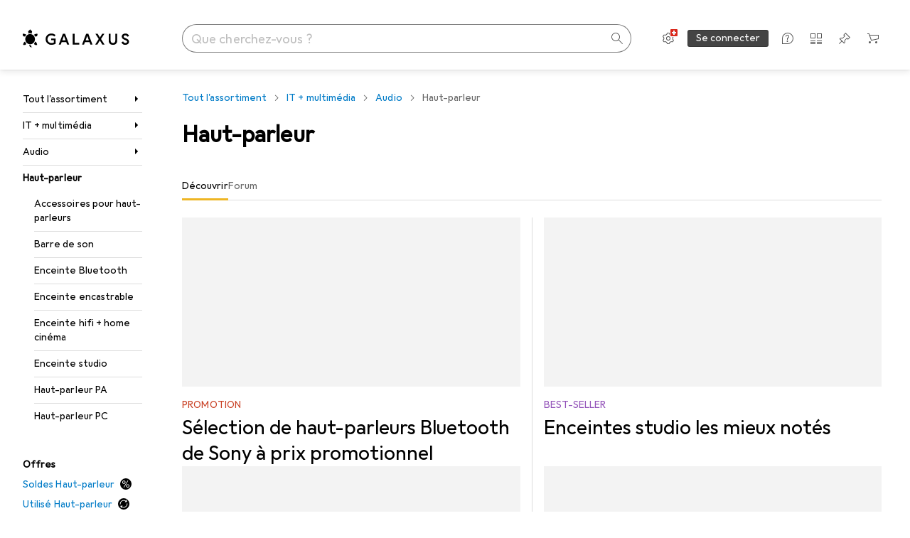

--- FILE ---
content_type: text/html; charset=utf-8
request_url: https://www.galaxus.ch/fr/s1/tag/haut-parleur-1385?tagIds=591
body_size: 39525
content:
<!DOCTYPE html><html class="galaxus light-mode" lang="fr"><head><meta charSet="utf-8" data-next-head=""/><meta name="viewport" content="width=device-width, interactive-widget=resizes-content" data-next-head=""/><meta name="robots" content="index, follow" data-next-head=""/><title data-next-head="">Acheter des produits de la rubrique Haut-parleur - Galaxus</title><meta content="Découvre les produits de la catégorie Haut-parleur - ✔ Service et conseils de qualité ✔ Livraison rapide ✔ Forte communauté" name="description" data-next-head=""/><link href="https://www.galaxus.ch/fr/s1/tag/haut-parleur-1385" rel="canonical" data-next-head=""/><meta content="_YBCM7WFf9exvdMJuXNs5rljqZAS8wrufeIWeVB3ohU" name="google-site-verification"/><meta content="Wn05moJ_2g0lCXC1d5EdzTnhPQZzO5iHwDlzUdMSlcQ" name="google-site-verification"/><meta content="3i9c4gDpujmw0rqUDEiJ8Jc7zldVmXBBdtJ689paHdc" name="google-site-verification"/><meta content="B1Qxkm2N2ZRYYPQzLJw1iBzjnaTh_uOYQGuQDjC8i9w" name="google-site-verification"/><meta content="981DFE52913CC5503987B1DB130906D4" name="msvalidate.01"/><meta content="64f73c3385437c96437a02185a04818c" name="p:domain_verify"/><link rel="apple-touch-icon" sizes="180x180" href="https://static03.galaxus.com/static/images/galaxus/pwa/apple-touch-icon.png"/><link rel="icon" type="image/png" href="https://static03.galaxus.com/static/images/galaxus/pwa/favicon-32x32.png" sizes="32x32"/><link rel="icon" type="image/png" href="https://static03.galaxus.com/static/images/galaxus/pwa/android-chrome-192x192.png" sizes="192x192"/><link rel="icon" type="image/png" href="https://static03.galaxus.com/static/images/galaxus/pwa/favicon-16x16.png" sizes="16x16"/><link href="/static/meta/manifest_galaxus.json" rel="manifest"/><link rel="mask-icon" href="https://static03.galaxus.com/static/images/galaxus/pwa/safari-pinned-tab.svg" color="#333333"/><link href="https://static03.galaxus.com/static/images/galaxus/favicon.ico" rel="shortcut icon" type="image/x-icon"/><meta name="msapplication-TileColor" content="#000000"/><meta name="theme-color" content="#ffffff" media="(prefers-color-scheme: light)"/><meta name="theme-color" content="#1f1f1f" media="(prefers-color-scheme: dark)"/><meta content="/static/meta/msconfig_galaxus.xml" name="msapplication-config"/><meta http-equiv="delegate-ch" content="sec-ch-ua https://ud.galaxus.ch; sec-ch-ua-full-version-list https://ud.galaxus.ch; sec-ch-ua-full-version https://ud.galaxus.ch; sec-ch-ua-mobile https://ud.galaxus.ch; sec-ch-ua-platform https://ud.galaxus.ch; sec-ch-ua-platform-version https://ud.galaxus.ch; sec-ch-ua-arch https://ud.galaxus.ch; sec-ch-ua-bitness https://ud.galaxus.ch; sec-ch-ua-model https://ud.galaxus.ch; sec-ch-ua-wow64 https://ud.galaxus.ch"/><meta name="mobile-web-app-capable" content="yes"/><meta name="apple-mobile-web-app-status-bar-style" content="black"/><meta name="format-detection" content="telephone=no"/><link href="/static/meta/opensearch_galaxus_ch.xml" rel="search" title="DigitecGalaxus Search" type="application/opensearchdescription+xml"/><link rel="preload" href="https://static03.galaxus.com/_next/static/css/7e79fbfbbb95c2ea.css" as="style" crossorigin="anonymous"/><link rel="preload" href="https://static03.galaxus.com/_next/static/css/1e1e01aca620970e.css" as="style" crossorigin="anonymous"/><link rel="preload" href="https://static03.galaxus.com/_next/static/css/5a4a8172d8ae32b1.css" as="style" crossorigin="anonymous"/><link rel="preload" href="https://static03.galaxus.com/_next/static/css/a2cf6a111ad780e8.css" as="style" crossorigin="anonymous"/><link rel="preload" href="https://static03.galaxus.com/_next/static/css/3c363843f83f2840.css" as="style" crossorigin="anonymous"/><script type="application/ld+json" data-next-head="">{"@context":"https://schema.org","@type":"BreadcrumbList","itemListElement":[{"@type":"ListItem","position":1,"name":"IT + multimédia","item":"https://www.galaxus.ch/fr/s1/sector/it-multimedia-1"},{"@type":"ListItem","position":2,"name":"Audio","item":"https://www.galaxus.ch/fr/s1/tag/audio-591"},{"@type":"ListItem","position":3,"name":"Haut-parleur","item":"https://www.galaxus.ch/fr/s1/tag/haut-parleur-1385"}]}</script><link fetchPriority="high" rel="preload" as="image" imageSrcSet="https://static.digitecgalaxus.ch/im/Files/7/7/3/8/4/5/5/8/teaser21_gax.png?impolicy=teaser&amp;resizeWidth=563&amp;resizeHeight=282 563w,https://static.digitecgalaxus.ch/im/Files/7/7/3/8/4/5/5/8/teaser21_gax.png?impolicy=teaser&amp;resizeWidth=1126&amp;resizeHeight=563 1126w" imageSizes="563px" media="(min-width: 1600px)" data-next-head=""/><link fetchPriority="high" rel="preload" as="image" imageSrcSet="https://static.digitecgalaxus.ch/im/Files/7/7/3/8/4/5/5/8/teaser21_gax.png?impolicy=teaser&amp;resizeWidth=476&amp;resizeHeight=238 476w,https://static.digitecgalaxus.ch/im/Files/7/7/3/8/4/5/5/8/teaser21_gax.png?impolicy=teaser&amp;resizeWidth=952&amp;resizeHeight=476 952w" imageSizes="476px" media="(min-width: 700px) and (max-width: 1599px)" data-next-head=""/><link fetchPriority="high" rel="preload" as="image" imageSrcSet="https://static.digitecgalaxus.ch/im/Files/7/7/3/8/4/5/5/8/teaser21_gax.png?impolicy=teaser&amp;resizeWidth=667&amp;resizeHeight=334 667w,https://static.digitecgalaxus.ch/im/Files/7/7/3/8/4/5/5/8/teaser21_gax.png?impolicy=teaser&amp;resizeWidth=1334&amp;resizeHeight=667 1334w" imageSizes="calc(100vw - 32px)" media="(max-width: 699px)" data-next-head=""/><script>(function(w,l){w[l] = w[l] || [];w[l].push({'gtm.start':new Date().getTime(),event:'gtm.js'});})(window,'dataLayer');</script><script>window.dataLayer=window.dataLayer||[];function gtag(){window.dataLayer.push(arguments);}gtag('consent','default',{"ad_storage":"granted","analytics_storage":"granted","ad_user_data":"granted","ad_personalization":"granted"});gtag("set", "ads_data_redaction", false);</script><script type="application/ld+json">{"@context":"https://schema.org","@type":"WebSite","name":"Galaxus","url":"https://www.galaxus.ch","potentialAction":{"@type":"SearchAction","target":"https://www.galaxus.ch/search?q={search_term_string}","query-input":"required name=search_term_string"}}</script><script type="application/ld+json">{"@context":"https://schema.org","@type":"Organization","name":"Galaxus","url":"https://www.galaxus.ch","logo":"https://static03.galaxus.com/static/images/galaxus/logo.svg"}</script><style data-name="global">a,abbr,acronym,address,applet,article,aside,audio,b,big,blockquote,body,button,canvas,caption,center,cite,code,dd,del,details,dfn,div,dl,dt,em,embed,fieldset,figcaption,figure,footer,form,h1,h2,h3,h4,h5,h6,header,hgroup,html,i,iframe,img,ins,kbd,label,legend,li,mark,menu,nav,object,ol,output,p,pre,q,ruby,s,samp,section,small,span,strike,strong,sub,summary,sup,table,tbody,td,tfoot,th,thead,time,tr,tt,u,ul,var,video{padding:0;border:0;margin:0;font:inherit;letter-spacing:inherit;vertical-align:baseline}article,aside,details,figcaption,figure,footer,header,hgroup,menu,nav,section{display:block}ul{list-style:none}blockquote,q{quotes:none}blockquote::after,blockquote::before,q::after,q::before{content:none}table{border-collapse:collapse;border-spacing:0}html,body,input,textarea,select{font:var(--ft0);letter-spacing:var(--ls0)}html{box-sizing:border-box;-webkit-font-smoothing:antialiased;scroll-behavior:smooth}body{text-size-adjust:100%;-webkit-text-size-adjust:100%;color:var(--1k779jv);background-color:var(--mnsyke)}@media(hover:none),(pointer:coarse){body{-webkit-tap-highlight-color:transparent}}*,*::after,*::before{box-sizing:inherit;font-synthesis:none}*:focus{outline:0}a:focus-visible,button:focus-visible,[tabindex]:focus-visible{outline:var(--el8vih) solid 2px;outline-offset:4px}dialog{color:unset}hr{width:100%;height:1px;border:0;margin:0;background-color:var(--8tcvzo)}strong,b{font-weight:650}i,em{font-style:normal}small{font:var(--ftb);letter-spacing:var(--ls0)}ol{padding-left:24px}@media(min-width:992px){ol{padding-left:16px}}p{margin-bottom:24px;word-wrap:break-word}sub,sup{vertical-align:baseline;position:relative;top:-0.3em;left:2px}img{display:block;max-width:100%}noscript img{max-height:100%}.galaxus{color-scheme:light;font-feature-settings:"calt" 1}@media(prefers-color-scheme:dark){.galaxus.system-mode{color-scheme:dark}}@media screen{.galaxus.dark-mode{color-scheme:dark}}@font-face{font-family:Galactica;font-style:normal;font-display:swap;src:url("https://static03.galaxus.com/static/fonts/Galactica/galactica-2024-12-19.woff2") format("woff2-variations")}.galaxus{--f:Galactica,Arial,sans-serif;--fc:Monaco,'Lucida Console',monospace;--ls0:.01em;--ls1:0;--ls2:.005em;--ls3:0;--ls4:0;--ls5:0;--ls6:.005em;--ls7:.005em;--ls8:0;--ls9:.01em;--ls10:.01em;--ls11:.005em;--ls12:.01em;--ft0:400 16px/24px var(--f);--ft1:650 28px/36px var(--f);--ft2:400 28px/36px var(--f);--ft3:300 28px/36px var(--f);--ft4:650 24px/32px var(--f);--ft5:400 24px/32px var(--f);--ft6:300 24px/32px var(--f);--ft7:650 20px/28px var(--f);--ft8:400 20px/28px var(--f);--ft9:650 16px/24px var(--f);--fta:650 13px/20px var(--f);--ftb:400 13px/20px var(--f);--ftc:0 0/0 var(--f);--ftd:650 24px/28px var(--f);--fte:650 24px/28px var(--f);--ftf:400 24px/28px var(--f);--ftg:650 16px/20px var(--f);--fth:650 16px/20px var(--f);--fti:400 16px/20px var(--f);--ftj:650 30px/36px var(--f);--ftk:650 24px/36px var(--f);--ftl:400 24px/36px var(--f);--ftm:650 20px/32px var(--f);--ftn:650 18px/28px var(--f);--fto:400 24px/36px var(--f);--ftp:550 24px/36px var(--f);--ftq:400 14px/20px var(--f);--ftr:400 18px/28px var(--f);--fts:400 18px/28px var(--f);--ftt:400 14px/20px var(--f);--ftu:400 16px/24px var(--f);--ftv:400 14px/20px var(--fc);--ft10:400 24px/32px var(--f);--ft11:400 24px/32px var(--f);--ft12:400 20px/28px var(--f);--ft13:400 13px/20px var(--f);--ft14:400 13px/20px var(--f)}@media(min-width:992px){.galaxus{--ls0:.005em;--ls1:.005em;--ls2:0;--ft0:400 14px/20px var(--f);--ft1:650 32px/40px var(--f);--ft2:400 32px/40px var(--f);--ft3:300 32px/40px var(--f);--ft4:650 22px/32px var(--f);--ft5:400 22px/32px var(--f);--ft6:300 22px/32px var(--f);--ft7:650 18px/28px var(--f);--ft8:400 18px/28px var(--f);--ft9:650 14px/20px var(--f);--fta:650 12px/16px var(--f);--ftb:400 12px/16px var(--f);--ftc:300 18px/28px var(--f);--ftd:650 28px/32px var(--f);--fte:650 28px/32px var(--f);--ftf:400 28px/32px var(--f);--ftg:650 18px/24px var(--f);--fth:650 18px/24px var(--f);--fti:400 18px/24px var(--f);--ftj:650 36px/44px var(--f);--ftk:650 24px/32px var(--f);--ftl:400 24px/32px var(--f);--ftm:650 20px/28px var(--f);--ftn:650 18px/28px var(--f);--fto:400 24px/32px var(--f);--ftp:550 24px/32px var(--f);--ftq:400 14px/20px var(--f);--ftr:400 18px/28px var(--f);--fts:400 18px/28px var(--f);--ftt:400 14px/20px var(--f);--ftu:400 16px/24px var(--f);--ftv:400 14px/20px var(--fc);--ft10:400 32px/40px var(--f);--ft11:400 28px/36px var(--f);--ft12:400 22px/28px var(--f);--ft13:400 14px/20px var(--f);--ft14:400 14px/20px var(--f)}}</style><style data-name="color-index">@media (prefers-color-scheme: dark) {.galaxus.system-mode {--10198j9:#000;--10fdxby:#ffffff4d;--10wxayo:#ffc32d;--10zc1sx:linear-gradient(90deg, #1f1f1f00 0%, #1f1f1f 100%);--116ebtm:#565656;--11k4fu6:#ffffff4d;--11uxnuz:#ffffff4d;--11ze9gf:#565656;--12avdrq:#000000b2;--12f6pt6:#ffffff0d;--13gttpa:#bfbfbf;--13lbujv:#72c7f9;--14tq9sz:#ffffff26;--14yw65y:#af79d4;--15w8i5m:#c4a277;--16dqibr:#ffffff1a;--16etj21:#333;--178lrn9:#111;--17id2wm:#ffffff26;--1802cpk:#b384d3;--18bkghk:#bfbfbf;--18mbd5k:#ffffff26;--19bphjt:#fff;--19e0aml:#ffffff4d;--19fm2i7:#666;--19l6crt:0px 0px 2px #000000b2, 0px 4px 8px #0006;--19oac2x:transparent;--19obz6c:#fff;--19pdxr4:#444;--19q34jv:#84d160;--19ybwvn:#ffffffb2;--1b2jklt:#84d160;--1b3ysqz:linear-gradient(90deg, #1f1f1f 0%, #1f1f1f00 100%);--1bsnx6i:#1f1f1f;--1bvinsk:#f67858;--1byzemk:#0000;--1c3enij:0px 0 12px 0 #0009;--1cs21pp:#FFFFFF4D;--1dcp944:#ffc32d;--1e1nam5:#FFC32D;--1e2y184:#48aff0;--1e78k81:#2b2b2b;--1eji9xz:#ffffff1a;--1el3wc5:#bfbfbf;--1epgvlt:#e5e5e5;--1f6nfo1:#ffffff1a;--1fs683b:#ffffff1a;--1gh4fyk:#1f1f1f;--1gy5qv4:#ffffff0d;--1ilz6pk:#ffffff0d;--1iw4c67:#af79d4;--1jcyncc:#ffffff26;--1jenak1:#FFFFFF;--1jjhjrr:#e5e5e5;--1jr24av:#0000;--1k302as:#333;--1kv95zd:#0000000d;--1l0took:#ffffff1a;--1l9wjie:#0000;--1lhh4qw:#73c44d;--1lz7d1k:#ffc32d;--1m2au4v:#ffffff14;--1m7c0iq:#fff;--1mluoex:#ffffff1a;--1n754pp:#333;--1naf775:#e86646;--1nbeg1b:#0000;--1op5af4:#fff;--1p7drkc:0.7;--1pijdqe:#2A2A2A;--1pxi431:#ffffffb2;--1qckhab:#AF79D4;--1qt5jj4:#ffffff26;--1rj4qld:#666;--1rq52fl:#ffffffb2;--1sonjyf:linear-gradient(-90deg, #1f1f1f 16%, #1f1f1f80 50%, #1f1f1f00 100%);--1t3m607:#ffffff4d;--1t3rh8a:#9353b9;--1t3xp4a:#2b2b2b;--1tllhru:#444;--1tzscxq:#f2f2f2;--1v28369:#1f1f1f;--1wkxsro:#e5e5e5;--1xwle07:#e5e5e5;--1y2ihij:#ffffffb2;--1y2sw54:#ffffff1a;--2biaax:#2a2a2a;--2c9uxh:#333;--3na90j:0px 0px 2px #000000b2, 0px 2px 4px #0006;--3svjg1:#1f1f1f;--3tqlot:#bfbfbf;--4gbqr3:#2a2a2a;--5ojh3z:#9353B9;--5ok7jj:#48aff0;--5rgcsr:#ffffff1a;--5t3te7:#ffffffb2;--7477sm:#2b2b2b;--816hav:#2a2a2a;--8vgz8i:#ffffff4d;--8y34a6:#212121;--9t0wyt:linear-gradient(270deg, #1f1f1f 0%, #0000 100%);--akgbsb:0.94;--bhhn4z:linear-gradient(90deg, #1f1f1f 0%, #0000 100%);--c7eeob:#0000;--csyw65:#ffffffb2;--ct6858:#fff;--czatuv:#f67858;--d27tvg:0px 0px 2px #000000b2, 0px 8px 16px #0006;--dupgx1:#c4a277;--eebixj:#666;--frx560:#ddd;--gowxvt:#af79d4;--gsbz9m:#0000;--hzesyh:#ffffffb2;--jfvl85:#0000000d;--jg28df:#fff;--jixtcb:0px 0px 2px #000000b2, 0px 6px 12px #0006;--jm03sy:#0000000d;--kcefly:#af79d4;--kmu7ha:#565656;--kn0bua:#bfbfbf;--l8tbce:#ffffffb2;--mnsyke:#1f1f1f;--o0tuw4:#0000;--o2azza:rgba(255, 255, 255, 0.94);--q0c0r4:#ff8000;--qoiju5:#ffffff26;--s14uma:#666;--sd4rx5:#2a2a2a;--szez4g:#333;--tzsdr8:#0000;--urbep5:#ffffff4d;--uregg6:#444;--vyp9f0:#ffffff4d;--xeucnu:#666;--xy9czy:#0000000d;--yjx2he:linear-gradient(90deg, #1f1f1f 16%, #1f1f1f80 50%, #1f1f1f00 100%);--ym9vvo:#af79d4;--zet43d:#bfbfbf;--zlz686:rgb(161 161 161);}}.galaxus.dark-mode {--10198j9:#000;--10fdxby:#ffffff4d;--10wxayo:#ffc32d;--10zc1sx:linear-gradient(90deg, #1f1f1f00 0%, #1f1f1f 100%);--116ebtm:#565656;--11k4fu6:#ffffff4d;--11uxnuz:#ffffff4d;--11ze9gf:#565656;--12avdrq:#000000b2;--12f6pt6:#ffffff0d;--13gttpa:#bfbfbf;--13lbujv:#72c7f9;--14tq9sz:#ffffff26;--14yw65y:#af79d4;--15w8i5m:#c4a277;--16dqibr:#ffffff1a;--16etj21:#333;--178lrn9:#111;--17id2wm:#ffffff26;--1802cpk:#b384d3;--18bkghk:#bfbfbf;--18mbd5k:#ffffff26;--19bphjt:#fff;--19e0aml:#ffffff4d;--19fm2i7:#666;--19l6crt:0px 0px 2px #000000b2, 0px 4px 8px #0006;--19oac2x:transparent;--19obz6c:#fff;--19pdxr4:#444;--19q34jv:#84d160;--19ybwvn:#ffffffb2;--1b2jklt:#84d160;--1b3ysqz:linear-gradient(90deg, #1f1f1f 0%, #1f1f1f00 100%);--1bsnx6i:#1f1f1f;--1bvinsk:#f67858;--1byzemk:#0000;--1c3enij:0px 0 12px 0 #0009;--1cs21pp:#FFFFFF4D;--1dcp944:#ffc32d;--1e1nam5:#FFC32D;--1e2y184:#48aff0;--1e78k81:#2b2b2b;--1eji9xz:#ffffff1a;--1el3wc5:#bfbfbf;--1epgvlt:#e5e5e5;--1f6nfo1:#ffffff1a;--1fs683b:#ffffff1a;--1gh4fyk:#1f1f1f;--1gy5qv4:#ffffff0d;--1ilz6pk:#ffffff0d;--1iw4c67:#af79d4;--1jcyncc:#ffffff26;--1jenak1:#FFFFFF;--1jjhjrr:#e5e5e5;--1jr24av:#0000;--1k302as:#333;--1kv95zd:#0000000d;--1l0took:#ffffff1a;--1l9wjie:#0000;--1lhh4qw:#73c44d;--1lz7d1k:#ffc32d;--1m2au4v:#ffffff14;--1m7c0iq:#fff;--1mluoex:#ffffff1a;--1n754pp:#333;--1naf775:#e86646;--1nbeg1b:#0000;--1op5af4:#fff;--1p7drkc:0.7;--1pijdqe:#2A2A2A;--1pxi431:#ffffffb2;--1qckhab:#AF79D4;--1qt5jj4:#ffffff26;--1rj4qld:#666;--1rq52fl:#ffffffb2;--1sonjyf:linear-gradient(-90deg, #1f1f1f 16%, #1f1f1f80 50%, #1f1f1f00 100%);--1t3m607:#ffffff4d;--1t3rh8a:#9353b9;--1t3xp4a:#2b2b2b;--1tllhru:#444;--1tzscxq:#f2f2f2;--1v28369:#1f1f1f;--1wkxsro:#e5e5e5;--1xwle07:#e5e5e5;--1y2ihij:#ffffffb2;--1y2sw54:#ffffff1a;--2biaax:#2a2a2a;--2c9uxh:#333;--3na90j:0px 0px 2px #000000b2, 0px 2px 4px #0006;--3svjg1:#1f1f1f;--3tqlot:#bfbfbf;--4gbqr3:#2a2a2a;--5ojh3z:#9353B9;--5ok7jj:#48aff0;--5rgcsr:#ffffff1a;--5t3te7:#ffffffb2;--7477sm:#2b2b2b;--816hav:#2a2a2a;--8vgz8i:#ffffff4d;--8y34a6:#212121;--9t0wyt:linear-gradient(270deg, #1f1f1f 0%, #0000 100%);--akgbsb:0.94;--bhhn4z:linear-gradient(90deg, #1f1f1f 0%, #0000 100%);--c7eeob:#0000;--csyw65:#ffffffb2;--ct6858:#fff;--czatuv:#f67858;--d27tvg:0px 0px 2px #000000b2, 0px 8px 16px #0006;--dupgx1:#c4a277;--eebixj:#666;--frx560:#ddd;--gowxvt:#af79d4;--gsbz9m:#0000;--hzesyh:#ffffffb2;--jfvl85:#0000000d;--jg28df:#fff;--jixtcb:0px 0px 2px #000000b2, 0px 6px 12px #0006;--jm03sy:#0000000d;--kcefly:#af79d4;--kmu7ha:#565656;--kn0bua:#bfbfbf;--l8tbce:#ffffffb2;--mnsyke:#1f1f1f;--o0tuw4:#0000;--o2azza:rgba(255, 255, 255, 0.94);--q0c0r4:#ff8000;--qoiju5:#ffffff26;--s14uma:#666;--sd4rx5:#2a2a2a;--szez4g:#333;--tzsdr8:#0000;--urbep5:#ffffff4d;--uregg6:#444;--vyp9f0:#ffffff4d;--xeucnu:#666;--xy9czy:#0000000d;--yjx2he:linear-gradient(90deg, #1f1f1f 16%, #1f1f1f80 50%, #1f1f1f00 100%);--ym9vvo:#af79d4;--zet43d:#bfbfbf;--zlz686:rgb(161 161 161);}.galaxus {--11uswlt:#73c44d;--11xugvy:#b384d3;--125kr1u:#004478;--12illp0:#ffc32d;--136ew04:#c25700;--13igwez:#00000042;--13lrw8k:#72c7f9;--1487xqb:#48aff0;--15pku1g:#84d160;--16bnlea:#000;--18dq9hi:#b384d3;--18l264y:#c94125;--18seuq4:#000000b2;--19r5s0h:#c4a277;--1a8nx8y:#84d160;--1aptxqr:#0000;--1aqyk1g:#84d160;--1b126oq:#00000042;--1c18byc:#666;--1cn9z1m:#c94125;--1e1wfrd:#c94125;--1elv1fq:#007bc7;--1et2qvs:#000000b2;--1fschfn:#000000;--1kiwm3g:#c4a277;--1m0qens:#000;--1q6k8qi:#72c7f9;--1szzp6j:#ffffffb2;--1x3wavf:#9353b9;--1xjazq4:#ffc32d;--2bkez0:#f67858;--2ghp4c:#000000b2;--2qh9il:#ffc32d;--2tqzub:#fff;--37nihi:#f67858;--5dk0l:#b3b3b3;--6bpuh7:#b384d3;--6w2yz3:#e86646;--8wcah8:#72c7f9;--c0n4uk:#e86646;--c81mjn:#565656;--fgk6wf:#ff8000;--fhq0wf:#0000;--fx2ow1:#bfbfbf;--kxr06q:#000;--mkbsy3:#f67858;--nlm8dm:#000;--npe9u0:#73c44d;--r4ugpg:#9353b9;--s6kaa7:#0000001a;--sluo2r:#ffc32d;--ugueyt:#e86646;--v16niv:transparent;--wuc7rf:#565656;--xy1o5e:#f2d13a;--y29x19:#c4a277;--z1wdaa:#ffc32d;--z3kh0c:#EEEEEE;--z94kwh:#b384d3;--zkgeuy:#ffffff4d;--10198j9:#fff;--10fdxby:#b3b3b3;--10wxayo:#eeb524;--10zc1sx:linear-gradient(90deg, #fff0 0%, #fff 100%);--116ebtm:#eee;--11k4fu6:#ddd;--11uxnuz:#00000042;--11ze9gf:#ddd;--12avdrq:#00000080;--12f6pt6:#00000005;--13gttpa:#565656;--13lbujv:#007bc7;--14tq9sz:#ddd;--14yw65y:#565656;--15w8i5m:#8e694a;--16dqibr:#0000001a;--16etj21:#f5f5f5;--178lrn9:#333;--17id2wm:#ffffff1a;--1802cpk:#9353b9;--18bkghk:#000;--18mbd5k:#0000001a;--19bphjt:#b3b3b3;--19e0aml:#0003;--19fm2i7:#b3b3b3;--19l6crt:0px 0px 2px #00000029, 0px 4px 8px #00000014;--19oac2x:#00000008;--19obz6c:#000;--19pdxr4:#eee;--19q34jv:#2b8800;--19ybwvn:#0009;--1b2jklt:#73c44d;--1b3ysqz:linear-gradient(90deg, #fff 0%, #fff0 100%);--1bsnx6i:#F7F7F7;--1bvinsk:#c94125;--1byzemk:#c94125;--1c3enij:0px 0 8px 0 #0003;--1cs21pp:#00000060;--1dcp944:#565656;--1e1nam5:#444;--1e2y184:#004478;--1e78k81:#ddd;--1eji9xz:#0003;--1el3wc5:#666;--1epgvlt:#565656;--1f6nfo1:#eee;--1fs683b:#f5f5f5;--1gh4fyk:#ddd;--1gy5qv4:#f5f5f5;--1ilz6pk:#0000000d;--1iw4c67:#000;--1jcyncc:#0003;--1jenak1:transparent;--1jjhjrr:#ddd;--1jr24av:#48aff0;--1k302as:#eee;--1kv95zd:#0003;--1l0took:#56565657;--1l9wjie:#e86646;--1lhh4qw:#2b8800;--1lz7d1k:#a36b13;--1m2au4v:#00000005;--1m7c0iq:#333;--1mluoex:#00000008;--1n754pp:#ddd;--1naf775:#c94125;--1nbeg1b:#00000008;--1op5af4:#565656;--1p7drkc:0.6;--1pijdqe:#f5f5f5;--1pxi431:#000;--1qckhab:#444444;--1qt5jj4:#f5f5f5;--1rj4qld:#ddd;--1rq52fl:#00000080;--1sonjyf:linear-gradient(-90deg, #fff 16%, #ffffff80 50%, #fff0 100%);--1t3m607:#ffc32d;--1t3rh8a:#000;--1t3xp4a:#fbfbfb;--1tllhru:#ddd;--1tzscxq:#fafafa;--1v28369:#f5f5f5;--1wkxsro:#444;--1xwle07:#000;--1y2ihij:#000000b2;--1y2sw54:#0000000d;--2biaax:#f5f5f5;--2c9uxh:#fbfbfb;--3na90j:0px 0px 2px #00000029, 0px 2px 4px #00000014;--3svjg1:#0000;--3tqlot:#b3b3b3;--4gbqr3:#eee;--5ojh3z:#000000;--5ok7jj:#72c7f9;--5rgcsr:#b3b3b3;--5t3te7:#565656;--7477sm:#eee;--816hav:#fff;--8vgz8i:#0000004d;--8y34a6:#444;--9t0wyt:linear-gradient(270deg, #fff 0%, #0000 100%);--akgbsb:1;--bhhn4z:linear-gradient(90deg, #fff 0%, #0000 100%);--c7eeob:#2b8800;--csyw65:#000000de;--ct6858:#F7F7F7;--czatuv:#e86646;--d27tvg:0px 0px 2px #00000029, 0px 8px 16px #00000014;--dupgx1:#b89363;--eebixj:#565656;--frx560:#b3b3b3;--gowxvt:#444;--gsbz9m:#ddd;--hzesyh:#b3b3b3;--jfvl85:#0000;--jg28df:#444;--jixtcb:0px 0px 2px #00000029, 0px 6px 12px #00000014;--jm03sy:#00000008;--kcefly:#ffc32d;--kmu7ha:#b3b3b3;--kn0bua:#444;--l8tbce:#666;--mnsyke:#fff;--o0tuw4:#d9d9d9;--o2azza:rgba(255, 255, 255, 1);--q0c0r4:#c25700;--qoiju5:#eee;--s14uma:#eee;--sd4rx5:#fbfbfb;--szez4g:#fff;--tzsdr8:#007bc7;--urbep5:#0000001a;--uregg6:#fff;--vyp9f0:#0006;--xeucnu:#444;--xy9czy:#00000005;--yjx2he:linear-gradient(90deg, #fff 16%, #ffffff80 50%, #fff0 100%);--ym9vvo:#9353b9;--zet43d:#999;--zlz686:rgb(234 234 234);--11w6zve:var(--10wxayo);--1an6v4v:var(--10198j9);--1ddv6cn:var(--19obz6c);--1e2lz3i:var(--1bvinsk);--1emv98y:var(--1b2jklt);--1hmhgt1:var(--19ybwvn);--1i1y7oh:var(--1e78k81);--1i4jrop:var(--10fdxby);--1i7vhkq:var(--1b2jklt);--1jgx79d:var(--16etj21);--1k779jv:var(--19obz6c);--1kjaa1g:var(--10wxayo);--1lpsrp6:var(--1e78k81);--1mds2u2:var(--19ybwvn);--1me06pr:var(--19pdxr4);--1mydrm8:var(--19fm2i7);--1nouu4:var(--1eji9xz);--1oivmeg:var(--1epgvlt);--1ourvk:var(--19q34jv);--1p6kokw:var(--11k4fu6);--1pcc0qy:var(--1epgvlt);--1pcu1xm:var(--13gttpa);--1pkp66m:var(--16dqibr);--1q3kdbu:var(--19pdxr4);--1r9ee73:var(--19fm2i7);--1rgmdi2:var(--13lbujv);--1rwo1a7:var(--1epgvlt);--1soxc7:var(--18mbd5k);--1t7vhzs:var(--12f6pt6);--1u9ygda:var(--1el3wc5);--1vd89ah:var(--19obz6c);--1xi8fgy:var(--16dqibr);--36dmas:var(--1kv95zd);--411cc2:var(--1k302as);--4hqdzv:var(--19obz6c);--7pw0f9:var(--1y2sw54);--7s8lb5:var(--10fdxby);--8tcvzo:var(--1tllhru);--9tzhrd:var(--1bvinsk);--a3wez2:var(--19obz6c);--bcrr7q:var(--1tllhru);--cp4reo:var(--19ybwvn);--cpxbrn:var(--1k302as);--crif7f:var(--12f6pt6);--dd9sra:var(--19ybwvn);--el8vih:var(--13lbujv);--ezs0k9:var(--16dqibr);--feqtyv:var(--15w8i5m);--fwcwr2:var(--1rj4qld);--gibher:var(--11k4fu6);--go7ibp:var(--1jcyncc);--gp2onh:var(--19ybwvn);--gtrwf6:var(--2biaax);--h725xa:var(--3tqlot);--hb9cw6:var(--eebixj);--hplxs6:var(--5rgcsr);--idx9s6:var(--czatuv);--ig2z62:var(--19fm2i7);--j7a0i8:var(--1fs683b);--jbj478:var(--1epgvlt);--jfj8r7:var(--1t3rh8a);--ju5yqa:var(--19obz6c);--k9sr1x:var(--1epgvlt);--kauol6:var(--13gttpa);--krrwn4:var(--1gy5qv4);--l312ps:var(--1bvinsk);--l3p4nm:var(--13gttpa);--lqnzoy:var(--19q34jv);--n58p75:var(--1tllhru);--orpcq:var(--19q34jv);--owtcz:var(--gowxvt);--q6oupi:var(--14yw65y);--qjzfbd:var(--1f6nfo1);--r60rxs:var(--16dqibr);--t93p7n:var(--19obz6c);--tjy90m:var(--1iw4c67);--uiomd2:var(--19pdxr4);--v8dujx:var(--1bvinsk);--vek2ri:var(--1b2jklt);--wdchxm:var(--1wkxsro);--wi90k:var(--14tq9sz);--ww50yn:var(--19obz6c);--x1pr6s:var(--19q34jv);--x8g5j4:var(--1802cpk);--y3r8ek:var(--19pdxr4);--zel1lv:var(--16etj21);--zgi6zl:var(--11uxnuz);}</style><link rel="stylesheet" href="https://static03.galaxus.com/_next/static/css/7e79fbfbbb95c2ea.css" crossorigin="anonymous" data-n-g=""/><link rel="stylesheet" href="https://static03.galaxus.com/_next/static/css/1e1e01aca620970e.css" crossorigin="anonymous" data-n-p=""/><link rel="stylesheet" href="https://static03.galaxus.com/_next/static/css/5a4a8172d8ae32b1.css" crossorigin="anonymous" data-n-p=""/><link rel="stylesheet" href="https://static03.galaxus.com/_next/static/css/a2cf6a111ad780e8.css" crossorigin="anonymous" data-n-p=""/><link rel="stylesheet" href="https://static03.galaxus.com/_next/static/css/3c363843f83f2840.css" crossorigin="anonymous" data-n-p=""/><noscript data-n-css=""></noscript><script defer="" crossorigin="anonymous" noModule="" src="https://static03.galaxus.com/_next/static/chunks/polyfills-42372ed130431b0a.js"></script><script src="https://static03.galaxus.com/_next/static/chunks/webpack-560d3bc2bdc8630f.js" defer="" crossorigin="anonymous"></script><script src="https://static03.galaxus.com/_next/static/chunks/framework-a8814775d4bfb169.js" defer="" crossorigin="anonymous"></script><script src="https://static03.galaxus.com/_next/static/chunks/main-8275681e1329ae49.js" defer="" crossorigin="anonymous"></script><script src="https://static03.galaxus.com/_next/static/chunks/pages/_app-1f025c6809372ee3.js" defer="" crossorigin="anonymous"></script><script src="https://static03.galaxus.com/_next/static/chunks/20148-43c1c2313605f15a.js" defer="" crossorigin="anonymous"></script><script src="https://static03.galaxus.com/_next/static/chunks/1909-1888982ba8451778.js" defer="" crossorigin="anonymous"></script><script src="https://static03.galaxus.com/_next/static/chunks/21358-30b5ba8a760a7e90.js" defer="" crossorigin="anonymous"></script><script src="https://static03.galaxus.com/_next/static/chunks/49465-7a97d15b6fec0577.js" defer="" crossorigin="anonymous"></script><script src="https://static03.galaxus.com/_next/static/chunks/1584-3929d2fa69b0b921.js" defer="" crossorigin="anonymous"></script><script src="https://static03.galaxus.com/_next/static/chunks/27865-66d13024d7624227.js" defer="" crossorigin="anonymous"></script><script src="https://static03.galaxus.com/_next/static/chunks/60050-dcd9a664e660c75e.js" defer="" crossorigin="anonymous"></script><script src="https://static03.galaxus.com/_next/static/chunks/76357-d43718db0bc3b231.js" defer="" crossorigin="anonymous"></script><script src="https://static03.galaxus.com/_next/static/chunks/63614-47bc3a8349ac5b37.js" defer="" crossorigin="anonymous"></script><script src="https://static03.galaxus.com/_next/static/chunks/40646-66ab7240cbae4a73.js" defer="" crossorigin="anonymous"></script><script src="https://static03.galaxus.com/_next/static/chunks/99487-3ba8ce4321ca6a92.js" defer="" crossorigin="anonymous"></script><script src="https://static03.galaxus.com/_next/static/chunks/55354-089834343ca2a7ec.js" defer="" crossorigin="anonymous"></script><script src="https://static03.galaxus.com/_next/static/chunks/31406-58144899c0992bba.js" defer="" crossorigin="anonymous"></script><script src="https://static03.galaxus.com/_next/static/chunks/10812-94f4781fb6015f72.js" defer="" crossorigin="anonymous"></script><script src="https://static03.galaxus.com/_next/static/chunks/58717-20b6761f8a6f7776.js" defer="" crossorigin="anonymous"></script><script src="https://static03.galaxus.com/_next/static/chunks/99116-3619b20bc0b80585.js" defer="" crossorigin="anonymous"></script><script src="https://static03.galaxus.com/_next/static/chunks/49395-2be992e32ac34471.js" defer="" crossorigin="anonymous"></script><script src="https://static03.galaxus.com/_next/static/chunks/11065-9fbed8b562302aed.js" defer="" crossorigin="anonymous"></script><script src="https://static03.galaxus.com/_next/static/chunks/95318-d77bf54d5fb5c880.js" defer="" crossorigin="anonymous"></script><script src="https://static03.galaxus.com/_next/static/chunks/52721-19ea0ae4c0a7b5a7.js" defer="" crossorigin="anonymous"></script><script src="https://static03.galaxus.com/_next/static/chunks/87456-639862b1f324f145.js" defer="" crossorigin="anonymous"></script><script src="https://static03.galaxus.com/_next/static/chunks/13532-bff10bf0ad71b30a.js" defer="" crossorigin="anonymous"></script><script src="https://static03.galaxus.com/_next/static/chunks/16678-b65292616cf81e0a.js" defer="" crossorigin="anonymous"></script><script src="https://static03.galaxus.com/_next/static/chunks/77794-f352d1235b62684c.js" defer="" crossorigin="anonymous"></script><script src="https://static03.galaxus.com/_next/static/chunks/4091-38c5c0e2bc6a8b21.js" defer="" crossorigin="anonymous"></script><script src="https://static03.galaxus.com/_next/static/chunks/39668-0c47868a956fd773.js" defer="" crossorigin="anonymous"></script><script src="https://static03.galaxus.com/_next/static/chunks/26302-7926dae313597312.js" defer="" crossorigin="anonymous"></script><script src="https://static03.galaxus.com/_next/static/chunks/86690-94b70463630dafe6.js" defer="" crossorigin="anonymous"></script><script src="https://static03.galaxus.com/_next/static/chunks/78253-e910019acfbc8e77.js" defer="" crossorigin="anonymous"></script><script src="https://static03.galaxus.com/_next/static/chunks/77681-2c84df5b317a5dc2.js" defer="" crossorigin="anonymous"></script><script src="https://static03.galaxus.com/_next/static/chunks/71426-38f88b6f25dd3448.js" defer="" crossorigin="anonymous"></script><script src="https://static03.galaxus.com/_next/static/chunks/63861-51630a455087e3fb.js" defer="" crossorigin="anonymous"></script><script src="https://static03.galaxus.com/_next/static/chunks/69626-4b3669fe9c8ebed6.js" defer="" crossorigin="anonymous"></script><script src="https://static03.galaxus.com/_next/static/chunks/99647-d04394db6744b6c4.js" defer="" crossorigin="anonymous"></script><script src="https://static03.galaxus.com/_next/static/chunks/78796-be8ef303f3e8d788.js" defer="" crossorigin="anonymous"></script><script src="https://static03.galaxus.com/_next/static/chunks/15452-fe405d22ed695d25.js" defer="" crossorigin="anonymous"></script><script src="https://static03.galaxus.com/_next/static/chunks/35069-6e3e2c8455826117.js" defer="" crossorigin="anonymous"></script><script src="https://static03.galaxus.com/_next/static/chunks/pages/tag/%5BtitleAndTagId%5D-ab0583070312b6c1.js" defer="" crossorigin="anonymous"></script><script src="https://static03.galaxus.com/_next/static/CwT7JBxUkFXtzx2YVqGWx/_buildManifest.js" defer="" crossorigin="anonymous"></script><script src="https://static03.galaxus.com/_next/static/CwT7JBxUkFXtzx2YVqGWx/_ssgManifest.js" defer="" crossorigin="anonymous"></script></head><body><svg id="svgDefinitionsSSR" style="position:absolute;height:0"><clipPath id="stars" width="68" height="12"><path d="M8.65,7.14,12,4.35,8,4.06a.24.24,0,0,1-.2-.14L6,0,4.18,3.92a.24.24,0,0,1-.2.14L0,4.35,3.35,7.14a.22.22,0,0,1,.08.25L2.31,11.25,5.87,9a.24.24,0,0,1,.26,0l3.56,2.26L8.57,7.39A.26.26,0,0,1,8.65,7.14Zm14,0L26,4.35l-4-.29a.24.24,0,0,1-.2-.14L20,0,18.18,3.92a.24.24,0,0,1-.2.14l-4,.29,3.35,2.79a.22.22,0,0,1,.08.25l-1.12,3.86L19.87,9a.24.24,0,0,1,.26,0l3.56,2.26L22.57,7.39A.26.26,0,0,1,22.65,7.14Zm14,0L40,4.35l-4-.29a.24.24,0,0,1-.2-.14L34,0,32.18,3.92a.24.24,0,0,1-.2.14l-4,.29,3.35,2.79a.22.22,0,0,1,.08.25l-1.12,3.86L33.87,9a.24.24,0,0,1,.26,0l3.56,2.26L36.57,7.39A.26.26,0,0,1,36.65,7.14Zm14,0L54,4.35l-4-.29a.24.24,0,0,1-.2-.14L48,0,46.18,3.92a.24.24,0,0,1-.2.14l-4,.29,3.35,2.79a.22.22,0,0,1,.08.25l-1.12,3.86L47.87,9a.24.24,0,0,1,.26,0l3.56,2.26L50.57,7.39A.26.26,0,0,1,50.65,7.14Zm14,0L68,4.35l-4-.29a.24.24,0,0,1-.2-.14L62,0,60.18,3.92a.24.24,0,0,1-.2.14l-4,.29,3.35,2.79a.22.22,0,0,1,.08.25l-1.12,3.86L61.87,9a.24.24,0,0,1,.26,0l3.56,2.26L64.57,7.39A.26.26,0,0,1,64.65,7.14Z"></path></clipPath></svg><div id="__next"><div class="yPA3Cr9"><div class="yPA3Cr91"></div></div><div role="presentation" id="scrollbar-measure" class="yx2bhsj"><div class="yx2bhsj1"></div></div><!--$--><!--$--><!--/$--><!--/$--><div class="yn9Sjfb1"><nav aria-label="Saut de navigation" class="yA1ZGvP" id="skipNavigation"><h2 class="yAa8UXh">Sauter les liens Navigation</h2><a tabindex="0" class="yA1ZGvP1 yRfMIL6 yRfMIL66" href="#pageContent">Skip to main content</a><a class="yA1ZGvP1 ygfraCR4 yRfMIL6 yRfMIL66" href="#mainNavigation">Sauter à la navigation</a><a class="yA1ZGvP1 yRfMIL6 yRfMIL66" href="#pageFooter">Passer au pied de page</a></nav><div id="pageHead" class="yyzDK7O"><header class="yyzDK7O3"><div class="yyzDK7O8"><div class="yyzDK7O7 yUjw3sV"><div class="yUjw3sV1 yUjw3sV2"></div></div></div><div id="logo" class="yyzDK7OB yyzDK7OC"><a aria-label="Go to homepage" class="yL6QRMe" href="/fr"><svg fill="none" viewBox="0 0 65 80" width="65" height="65" class="yIUM0yP1 yELSOsz"><title>Galaxus</title><path fill="#000" fill-rule="evenodd" d="M23.889 16.319c-.142.425-.029.596.187.92.144.215.333.499.522.972h.237c2.365-.71 4.73-1.183 7.331-1.183s4.967.473 7.332 1.183h.237c.186-.467.373-.787.516-1.031.22-.375.336-.575.193-.861-.095-.473-.265-.946-.435-1.42-.255-.709-.51-1.418-.51-2.128 0-.591.295-1.419.59-2.247.296-.827.592-1.655.592-2.246 0-.586-1.269-1.534-2.572-2.508-.802-.6-1.618-1.209-2.158-1.75-.53-.53-1.061-1.225-1.567-1.889C33.537 1.021 32.76 0 32.166 0h-.236c-.7 0-1.399.91-2.196 1.947-.55.716-1.148 1.494-1.825 2.074-.54.54-1.356 1.15-2.158 1.75-1.303.973-2.572 1.921-2.572 2.507 0 .425.24 1.089.502 1.82.322.896.68 1.892.68 2.673.339.845.073 1.69-.192 2.534-.106.338-.213.676-.28 1.014M4.969 31.455c1.892 0 3.547.237 4.73.946 1.419-3.311 3.31-6.149 5.912-8.514C10.408 19.393 1.421 18.92.475 19.63s-.946 11.825 4.493 11.825m49.902.946c-1.42-3.311-3.548-6.149-5.913-8.514 5.203-4.494 14.19-4.967 15.137-4.257.946.71.946 12.062-4.494 11.825-1.892 0-3.311.237-4.73.946m-.946 11.589c0-3.548-.71-6.859-1.892-9.933-1.183-2.838-3.075-5.44-5.203-7.569-3.548-3.547-8.041-5.44-12.771-5.912h-3.311c-4.73.473-9.224 2.365-12.772 5.912-2.128 2.129-4.02 4.73-5.203 7.569-1.419 3.074-1.892 6.385-1.892 9.933 0 3.31.71 6.385 1.892 9.46 1.183 2.601 2.602 4.967 4.494 7.095 3.074 3.311 7.095 5.676 11.352 6.622 1.182.237 2.602.473 3.784.473h1.656c5.203-.473 10.17-2.838 13.717-6.858 1.892-2.129 3.31-4.494 4.493-7.095.946-3.312 1.656-6.623 1.656-9.697m1.182 10.879c-1.182 3.075-3.074 5.913-5.44 8.278.237.71.474 1.892.71 3.074.473 5.203 11.825 4.494 12.298 3.548.71-.946-.709-11.352-7.568-14.9M32.403 70.715c1.183 0 2.365 0 3.547-.237-.236 4.257.947 8.041 5.204 8.515h.473c-1.892.709-3.784 1.182-5.677.946-4.493-.71-7.804-4.967-7.804-9.697 1.419.236 2.838.473 4.257.473M13.956 66.22c-.473 5.44-11.59 4.494-12.062 3.311-.473-.946.71-11.115 7.332-14.663 1.419 3.075 3.074 5.913 5.44 8.278-.237.71-.474 1.655-.71 3.074" clip-rule="evenodd"></path></svg><svg fill="none" viewBox="0 0 65 80" width="65" height="65" class="yIUM0yP2 yELSOsz"><title>Galaxus</title><path fill="#fff" fill-rule="evenodd" d="M23.889 16.319c-.142.425-.029.596.187.92.144.215.333.499.522.972h.237c2.365-.71 4.73-1.183 7.331-1.183s4.967.473 7.332 1.183h.237c.186-.467.373-.787.516-1.031.22-.375.336-.575.193-.861-.095-.473-.265-.946-.435-1.42-.255-.709-.51-1.418-.51-2.128 0-.591.295-1.419.59-2.247.296-.827.592-1.655.592-2.246 0-.586-1.269-1.534-2.572-2.508-.802-.6-1.618-1.209-2.158-1.75-.53-.53-1.061-1.225-1.567-1.889C33.537 1.021 32.76 0 32.166 0h-.236c-.7 0-1.399.91-2.196 1.947-.55.716-1.148 1.494-1.825 2.074-.54.54-1.356 1.15-2.158 1.75-1.303.973-2.572 1.921-2.572 2.507 0 .425.24 1.089.502 1.82.322.896.68 1.892.68 2.673.339.845.073 1.69-.192 2.534-.106.338-.213.676-.28 1.014M4.969 31.455c1.892 0 3.547.237 4.73.946 1.419-3.311 3.31-6.149 5.912-8.514C10.408 19.393 1.421 18.92.475 19.63s-.946 11.825 4.493 11.825m49.902.946c-1.42-3.311-3.548-6.149-5.913-8.514 5.203-4.494 14.19-4.967 15.137-4.257.946.71.946 12.062-4.494 11.825-1.892 0-3.311.237-4.73.946m-.946 11.589c0-3.548-.71-6.859-1.892-9.933-1.183-2.838-3.075-5.44-5.203-7.569-3.548-3.547-8.041-5.44-12.771-5.912h-3.311c-4.73.473-9.224 2.365-12.772 5.912-2.128 2.129-4.02 4.73-5.203 7.569-1.419 3.074-1.892 6.385-1.892 9.933 0 3.31.71 6.385 1.892 9.46 1.183 2.601 2.602 4.967 4.494 7.095 3.074 3.311 7.095 5.676 11.352 6.622 1.182.237 2.602.473 3.784.473h1.656c5.203-.473 10.17-2.838 13.717-6.858 1.892-2.129 3.31-4.494 4.493-7.095.946-3.312 1.656-6.623 1.656-9.697m1.182 10.879c-1.182 3.075-3.074 5.913-5.44 8.278.237.71.474 1.892.71 3.074.473 5.203 11.825 4.494 12.298 3.548.71-.946-.709-11.352-7.568-14.9M32.403 70.715c1.183 0 2.365 0 3.547-.237-.236 4.257.947 8.041 5.204 8.515h.473c-1.892.709-3.784 1.182-5.677.946-4.493-.71-7.804-4.967-7.804-9.697 1.419.236 2.838.473 4.257.473M13.956 66.22c-.473 5.44-11.59 4.494-12.062 3.311-.473-.946.71-11.115 7.332-14.663 1.419 3.075 3.074 5.913 5.44 8.278-.237.71-.474 1.655-.71 3.074" clip-rule="evenodd"></path></svg><svg fill="none" viewBox="0 0 597 100" width="597" height="597" class="yIUM0yP4 yELSOsz"><title>Galaxus</title><path fill="#000" fill-rule="evenodd" d="M160.406 76.16c-12.544 0-21.842-9.91-21.842-21.753s9.298-21.756 21.669-21.756c10.436 0 16.228 6.844 16.228 6.844l6.928-7.544s-7.456-9.3-23.156-9.3c-17.983 0-32.371 13.596-32.371 31.756 0 18.156 14.388 31.753 32.544 31.753 14.913 0 23.597-6.58 23.597-6.58V50.547h-24.562v9.824h14.213v13.07s-4.476 2.72-13.248 2.72m40.965 8.949h11.228l5.176-14.123h25.791l5.174 14.123h11.403l-23.421-61.404h-11.93zm29.3-49.21 9.211 25.348h-18.421zm49.286 49.21h36.842V75.107h-26.316V23.705h-10.526zm51.73 0h11.226l5.176-14.123h25.789l5.177 14.123h11.404l-23.423-61.404h-11.93zm29.298-49.21 9.211 25.348h-18.421zm84.69 49.21h12.456l-19.912-31.667 18.949-29.737h-12.02L431.99 45.37l-13.157-21.665h-12.457l18.95 29.56-19.913 31.844h12.018l14.121-23.423zm72.403-23.597c0 8.77-4.472 14.648-13.158 14.648-8.772 0-13.158-5.877-13.158-14.648V23.705h-10.526v39.123c0 13.509 8.686 23.332 23.684 23.332 15.002 0 23.686-9.823 23.686-23.332V23.705h-10.528zm66.176 7.281c0 4.735-4.913 7.367-10.353 7.367-9.033 0-11.577-9.034-11.577-9.034l-9.388 4.21s3.07 14.824 20.965 14.824c13.07 0 21.053-7.369 21.053-17.367 0-11.404-8.157-15.263-17.544-18.95-8.421-3.33-12.542-5.173-12.542-10.087 0-3.858 3.596-7.105 9.559-7.105 8.334 0 11.142 8.246 11.142 8.246l9.297-4.211s-3.683-14.035-20.439-14.035c-13.068 0-20.263 8.072-20.263 17.105 0 10.877 9.211 15.88 18.421 19.21 7.283 2.632 11.669 4.825 11.669 9.827M51.612 12.817c-.42 1.07-.865 2.2-.865 3.04 0 1.012.297 1.896.596 2.787.177.527.354 1.055.472 1.614.099.454-.057.719-.322 1.17-.169.289-.383.654-.604 1.193a4 4 0 0 0-.32-.077 30.52 30.52 0 0 0-18.712.007l-.095.022a3 3 0 0 0-.208.053 8.5 8.5 0 0 0-.603-1.197c-.258-.441-.41-.7-.315-1.148.118-.55.294-1.072.469-1.592.302-.896.601-1.787.601-2.801 0-.847-.446-1.98-.869-3.05-.378-.96-.738-1.87-.738-2.482 0-.794 1.592-1.916 3.246-3.083 1.05-.74 2.126-1.499 2.837-2.203.658-.647 1.306-1.48 1.93-2.283C39.235 1.345 40.282 0 41.173 0h.162c.884.05 1.917 1.371 3.022 2.786.62.792 1.262 1.614 1.913 2.258.71.7 1.781 1.456 2.827 2.194 1.658 1.17 3.254 2.296 3.254 3.09 0 .612-.36 1.526-.738 2.489m-39.169 27.34c1.816-4 4.37-7.566 7.477-10.496C13.19 24.05 1.69 23.6.627 24.303c-1.284.848-1.138 14.872 5.735 14.722 2.327-.055 4.41.392 6.081 1.131m5.639 42.011c-.674 6.544-14.828 5.344-15.534 4.021-.661-1.243.762-13.908 9.578-18.303a33.6 33.6 0 0 0 6.884 10.335c-.442 1.018-.758 2.31-.928 3.947M70.327 67.89a33.6 33.6 0 0 1-6.886 10.334c.442 1.017.76 2.309.927 3.947.673 6.54 15.124 5.628 15.83 4.309.664-1.247-1.025-14.165-9.87-18.59M41.484 87.697c-1.87 0-3.706-.178-5.485-.504-.016 5.925 4.11 11.118 10.035 12.125 2.551.433 4.964-.172 7.163-1.213a1.4 1.4 0 0 0-.341.016c-.126.017-.251.033-.378.01-5.182-.882-6.958-5.438-6.472-10.771-1.48.219-2.987.337-4.523.337m24.284-45.408c-1.556-3.566-3.748-6.706-6.518-9.336-4.461-4.25-9.972-6.753-15.931-7.24a25 25 0 0 0-2.092-.097c-.635 0-1.317.031-2.093.096-5.956.488-11.466 2.991-15.931 7.24-2.763 2.627-4.958 5.767-6.523 9.337a30 30 0 0 0-2.516 12.1c0 4.04.78 7.953 2.318 11.637a29 29 0 0 0 5.568 8.646c3.928 4.195 8.888 6.97 14.346 8.021 1.628.307 3.256.465 4.831.465.565 0 1.181-.023 1.94-.08 6.5-.494 12.618-3.478 17.234-8.406a28.9 28.9 0 0 0 5.57-8.646A30.1 30.1 0 0 0 68.29 54.39c0-4.218-.844-8.288-2.521-12.1m-3.234-12.633c6.728-5.607 18.227-6.054 19.29-5.354 1.288.849 1.142 14.875-5.733 14.724-2.325-.056-4.406.391-6.085 1.13a33.45 33.45 0 0 0-7.472-10.5" clip-rule="evenodd"></path></svg><svg fill="none" viewBox="0 0 597 100" width="597" height="597" class="yIUM0yP5 yELSOsz"><title>Galaxus</title><path fill="#fff" fill-rule="evenodd" d="M160.406 76.16c-12.544 0-21.842-9.91-21.842-21.753s9.298-21.756 21.669-21.756c10.436 0 16.228 6.844 16.228 6.844l6.928-7.544s-7.456-9.3-23.156-9.3c-17.983 0-32.371 13.596-32.371 31.756 0 18.156 14.388 31.753 32.544 31.753 14.913 0 23.597-6.58 23.597-6.58V50.547h-24.562v9.824h14.213v13.07s-4.476 2.72-13.248 2.72m40.965 8.949h11.228l5.176-14.123h25.791l5.174 14.123h11.403l-23.421-61.404h-11.93zm29.3-49.21 9.211 25.348h-18.421zm49.286 49.21h36.842V75.107h-26.316V23.705h-10.526zm51.73 0h11.226l5.176-14.123h25.789l5.177 14.123h11.404l-23.423-61.404h-11.93zm29.298-49.21 9.211 25.348h-18.421zm84.69 49.21h12.456l-19.912-31.667 18.949-29.737h-12.02L431.99 45.37l-13.157-21.665h-12.457l18.95 29.56-19.913 31.844h12.018l14.121-23.423zm72.403-23.597c0 8.77-4.472 14.648-13.158 14.648-8.772 0-13.158-5.877-13.158-14.648V23.705h-10.526v39.123c0 13.509 8.686 23.332 23.684 23.332 15.002 0 23.686-9.823 23.686-23.332V23.705h-10.528zm66.176 7.281c0 4.735-4.913 7.367-10.353 7.367-9.033 0-11.577-9.034-11.577-9.034l-9.388 4.21s3.07 14.824 20.965 14.824c13.07 0 21.053-7.369 21.053-17.367 0-11.404-8.157-15.263-17.544-18.95-8.421-3.33-12.542-5.173-12.542-10.087 0-3.858 3.596-7.105 9.559-7.105 8.334 0 11.142 8.246 11.142 8.246l9.297-4.211s-3.683-14.035-20.439-14.035c-13.068 0-20.263 8.072-20.263 17.105 0 10.877 9.211 15.88 18.421 19.21 7.283 2.632 11.669 4.825 11.669 9.827M51.612 12.817c-.42 1.07-.865 2.2-.865 3.04 0 1.012.297 1.896.596 2.787.177.527.354 1.055.472 1.614.099.454-.057.719-.322 1.17-.169.289-.383.654-.604 1.193a4 4 0 0 0-.32-.077 30.52 30.52 0 0 0-18.712.007l-.095.022a3 3 0 0 0-.208.053 8.5 8.5 0 0 0-.603-1.197c-.258-.441-.41-.7-.315-1.148.118-.55.294-1.072.469-1.592.302-.896.601-1.787.601-2.801 0-.847-.446-1.98-.869-3.05-.378-.96-.738-1.87-.738-2.482 0-.794 1.592-1.916 3.246-3.083 1.05-.74 2.126-1.499 2.837-2.203.658-.647 1.306-1.48 1.93-2.283C39.235 1.345 40.282 0 41.173 0h.162c.884.05 1.917 1.371 3.022 2.786.62.792 1.262 1.614 1.913 2.258.71.7 1.781 1.456 2.827 2.194 1.658 1.17 3.254 2.296 3.254 3.09 0 .612-.36 1.526-.738 2.489m-39.169 27.34c1.816-4 4.37-7.566 7.477-10.496C13.19 24.05 1.69 23.6.627 24.303c-1.284.848-1.138 14.872 5.735 14.722 2.327-.055 4.41.392 6.081 1.131m5.639 42.011c-.674 6.544-14.828 5.344-15.534 4.021-.661-1.243.762-13.908 9.578-18.303a33.6 33.6 0 0 0 6.884 10.335c-.442 1.018-.758 2.31-.928 3.947M70.327 67.89a33.6 33.6 0 0 1-6.886 10.334c.442 1.017.76 2.309.927 3.947.673 6.54 15.124 5.628 15.83 4.309.664-1.247-1.025-14.165-9.87-18.59M41.484 87.697c-1.87 0-3.706-.178-5.485-.504-.016 5.925 4.11 11.118 10.035 12.125 2.551.433 4.964-.172 7.163-1.213a1.4 1.4 0 0 0-.341.016c-.126.017-.251.033-.378.01-5.182-.882-6.958-5.438-6.472-10.771-1.48.219-2.987.337-4.523.337m24.284-45.408c-1.556-3.566-3.748-6.706-6.518-9.336-4.461-4.25-9.972-6.753-15.931-7.24a25 25 0 0 0-2.092-.097c-.635 0-1.317.031-2.093.096-5.956.488-11.466 2.991-15.931 7.24-2.763 2.627-4.958 5.767-6.523 9.337a30 30 0 0 0-2.516 12.1c0 4.04.78 7.953 2.318 11.637a29 29 0 0 0 5.568 8.646c3.928 4.195 8.888 6.97 14.346 8.021 1.628.307 3.256.465 4.831.465.565 0 1.181-.023 1.94-.08 6.5-.494 12.618-3.478 17.234-8.406a28.9 28.9 0 0 0 5.57-8.646A30.1 30.1 0 0 0 68.29 54.39c0-4.218-.844-8.288-2.521-12.1m-3.234-12.633c6.728-5.607 18.227-6.054 19.29-5.354 1.288.849 1.142 14.875-5.733 14.724-2.325-.056-4.406.391-6.085 1.13a33.45 33.45 0 0 0-7.472-10.5" clip-rule="evenodd"></path></svg></a></div><div class="yyzDK7OE yyzDK7OF"><nav aria-describedby="«R2v556bi6»" class="yxUn7N2"><h2 id="«R2v556bi6»" class="yAa8UXh">Navigation par catégorie</h2><button type="button" aria-label="Menu" aria-expanded="false" class="yW04yoB ylLERMS yWvqNWZ yWvqNWZ1 yWvqNWZ6"><svg viewBox="0 0 16 24" class="ya7cwKt2"><g><line x1="0" y1="7" x2="16" y2="7" class="ya7cwKt"></line><line x1="0" y1="12" x2="16" y2="12" class="ya7cwKt"></line><line x1="0" y1="17" x2="16" y2="17" class="ya7cwKt"></line><line x1="8" y1="4" x2="8" y2="20" class="ya7cwKt ya7cwKt1"></line></g></svg>Menu</button></nav><form role="search" data-long-placeholder="Que cherchez-vous ?" data-short-placeholder="Recherche" class="yWaa4jE yWaa4jE2" action="/search" method="get"><h2 class="yAa8UXh">Recherche</h2><button type="button" class="yJdyocE ykrXYvt ykrXYvt2 yUjq5DY1" aria-label="Fermer la recherche" tabindex="-1"><svg fill="none" viewBox="0 0 16 16" width="16" height="16" class="yELSOsz yELSOsz1"><path fill="#000" fill-rule="evenodd" d="M5.95 3.5 1 8.499l.707.716L5.95 13.5l.707-.714-3.743-3.782H15V7.995H2.914l3.743-3.78z" clip-rule="evenodd"></path></svg></button><input autoComplete="off" type="search" id="q" placeholder="Que cherchez-vous ?" class="yWaa4jE4" name="q" value=""/><button type="submit" class="yJdyocE ymMOfZ6 ymMOfZ62 yUjq5DY1" data-expanded="false" aria-label="Lancer la recherche"><svg fill="none" viewBox="0 0 16 16" width="16" height="16" class="yELSOsz yELSOsz1"><path fill="#000" fill-rule="evenodd" d="M6 11c-2.757 0-5-2.243-5-5s2.243-5 5-5 5 2.243 5 5-2.243 5-5 5m10 4.293-5.421-5.421A5.97 5.97 0 0 0 12 6 6 6 0 0 0 0 6a6 6 0 0 0 6 6 5.97 5.97 0 0 0 3.872-1.421L15.293 16z" clip-rule="evenodd"></path></svg></button></form><div id="blur_container" class="yeeVdDc yeeVdDc2"></div><div class="yK8jNa3 yK8jNa32"></div><div class="yOaNPEZ yOaNPEZ2 yUjw3sV"><div class="yUjw3sV1 yUjw3sV2"></div></div></div><div id="usermenu" class="usermenu yyzDK7OH yyzDK7OI"><h2 class="yAa8UXh">Paramètres</h2><div class="yNirpQE1 yeHVutt"><button type="button" aria-label="Paramètres" class="yUjq5DY1"><div class="ytrpZ5E"><svg fill="none" viewBox="0 0 16 16" width="16" height="16" class="yELSOsz yELSOsz1"><path fill="#000" fill-rule="evenodd" d="m13.858 12.289-2.097-.217c-.58.478-1.26.849-2.01 1.074l-.837 1.798a8 8 0 0 1-.89.056c-.365 0-.722-.033-1.072-.082l-.859-1.842a5.8 5.8 0 0 1-1.825-1.02l-2.092.216a6.8 6.8 0 0 1-1.007-1.658l1.252-1.62a5 5 0 0 1-.1-.994c0-.33.035-.65.095-.964L1.16 5.41a7 7 0 0 1 .99-1.648l2.08.213a5.8 5.8 0 0 1 1.886-1.059l.855-1.838A8 8 0 0 1 8.024 1q.442.002.87.053l.836 1.794a5.8 5.8 0 0 1 2.07 1.114l2.086-.215c.377.466.7.973.945 1.519L13.597 6.86c.084.368.13.748.13 1.14 0 .4-.05.79-.138 1.168l1.23 1.59a7 7 0 0 1-.96 1.53m.811-3.374a6 6 0 0 0 .005-1.8l.961-1.243L16 5.4l-.244-.541a8 8 0 0 0-1.08-1.739l-.345-.426-2.225.229a6.7 6.7 0 0 0-1.638-.886L9.576.122 9.007.06A9 9 0 0 0 8.024 0c-.368 0-.746.028-1.19.088l-.55.075-.234.498-.682 1.466a6.8 6.8 0 0 0-1.448.812l-2.218-.228-.346.429A8 8 0 0 0 .224 5.026L0 5.56l1.35 1.746a5.9 5.9 0 0 0 .003 1.42l-.989 1.282-.357.46.228.534A8 8 0 0 0 1.387 12.9l.346.423 2.232-.23a6.8 6.8 0 0 0 1.38.77l.686 1.473.231.497.55.075c.452.063.837.092 1.212.092.31 0 .64-.021 1.006-.063l.565-.064.24-.511.655-1.41a6.8 6.8 0 0 0 1.572-.843l1.692.174.545.057.346-.422a8 8 0 0 0 1.099-1.752l.246-.542zM8 10c-1.103 0-2-.898-2-2 0-1.103.897-2 2-2s2 .897 2 2-.898 2-2 2m0-5a3 3 0 1 0 0 6 3 3 0 1 0 0-6" clip-rule="evenodd"></path></svg><span class="yNirpQE"><svg fill="none" viewBox="0 0 16 16" width="16" height="16" class="yELSOsz"><path fill="#da291c" d="M0 0h16v16H0z"></path><path fill="#f1f9ff" d="M9.513 3.027H6.486v3.46H3.027v3.027h3.46v3.46h3.026v-3.46h3.46V6.487h-3.46z"></path></svg></span></div></button></div><h2 class="yAa8UXh">Compte client</h2><div class="ydw436m ydw436m1"><div class="yeHVutt ydw436m2"><button type="button" class="ydw436m3 yUjq5DY1" data-testid="login-icon" aria-label="Se connecter"><svg fill="none" viewBox="0 0 16 16" width="16" height="16" class="yELSOsz yELSOsz1"><path fill="#000" fill-rule="evenodd" d="M1 16v-6c0-1.1.9-2 2-2h10c1.1 0 2 .9 2 2v6m-1 0v-6c0-.55-.45-1-1-1H3c-.55 0-1 .45-1 1v6M11.5 3.5C11.5 5.43 9.93 7 8 7S4.5 5.43 4.5 3.5 6.07 0 8 0s3.5 1.57 3.5 3.5m-1 0a2.5 2.5 0 0 0-5 0 2.5 2.5 0 0 0 5 0" clip-rule="evenodd"></path></svg></button></div><button class="yWyv3PO7 ydw436m4 yWyv3PO2 yWyv3PO3" type="button" data-testid="login-button-desktop">Se connecter</button></div><!--$--><div class="yeHVutt"><button type="button" aria-label="Ouvrez l&#x27;assistant Galaxus" class="yUjq5DY1"><svg fill="none" viewBox="0 0 16 16" width="16" height="16" class="yELSOsz yELSOsz1"><path fill="#000" d="M6.52 12.008c0-.56.44-1 1-1s1 .44 1 1-.44 1-1 1-1-.44-1-1M7.52 3.97c-.903 0-1.635.733-1.635 1.636h-1A2.635 2.635 0 1 1 8.02 8.194v1.705h-1V7.241h.51a1.635 1.635 0 0 0-.01-3.27"></path><path fill="#000" fill-rule="evenodd" d="M8 16a8 8 0 1 0-8-8v8zm7-8a7 7 0 0 1-7 7H1V8a7 7 0 0 1 14 0" clip-rule="evenodd"></path></svg></button></div><!--/$--><h2 class="yAa8UXh">Listes de comparaison</h2><div class="yeHVutt yxIrP4i yxIrP4i1"><button type="button" aria-label="Ouvre des listes d&#x27;envies et des listes de comparaison" class="yUjq5DY1"><svg fill="none" viewBox="0 0 16 16" width="16" height="16" class="yELSOsz yELSOsz1"><path fill="#000" d="M11 5H5v1h6zM5 8h6v1H5zM9 11H5v1h4z"></path><path fill="#000" fill-rule="evenodd" d="M5 0h6v1h3v15H2V1h3zm8 2H3v13h10z" clip-rule="evenodd"></path></svg></button></div><div class="ygfraCR1 yeHVutt"><button type="button" id="toggleProductComparisonButton" aria-label="Aucune liste de comparaison" class="yUjq5DY1"><svg fill="none" viewBox="0 0 16 16" width="16" height="16" class="yELSOsz yELSOsz1"><path fill="#000" fill-rule="evenodd" d="M9 8h7V1H9zm1-1h5V2h-5zM0 8h7V1H0zm1-1h5V2H1zm8 5h7v-1.001H9zm-9 0h7v-1.001H0zm9 2h7v-1H9zm-9 0h7v-1H0zm9 2h7v-1H9zm-9 0h7v-1H0z" clip-rule="evenodd"></path></svg></button></div><h2 class="yAa8UXh">Listes d&#x27;envies</h2><div class="ygfraCR2 yeHVutt"><button type="button" id="toggleShoppingListButton" aria-label="Aucune liste d&#x27;envies" class="yUjq5DY1"><svg fill="none" viewBox="0 0 16 16" width="16" height="16" class="yELSOsz yELSOsz1"><path fill="#000" fill-rule="evenodd" d="M9.318 0 6.123 3.195l1.495 1.494-2.492 2.49H2.14L.644 8.675l2.99 2.989L0 15.295.705 16l3.632-3.633 2.99 2.988 1.493-1.494v-2.988l2.49-2.491 1.495 1.494L16 6.682zM2.052 8.674l.5-.498h2.987l3.488-3.487-1.495-1.494 1.786-1.786 5.273 5.273-1.786 1.786-1.494-1.495-3.487 3.487v2.989l-.498.498z" clip-rule="evenodd"></path></svg></button></div><h2 class="yAa8UXh">Panier</h2><div class="yeHVutt"><button type="button" id="toggleShoppingCartButton" aria-label="Aucun produit dans le panier" class="yUjq5DY1"><span aria-hidden="true" class="yewnaSG"><svg fill="none" viewBox="0 0 16 16" width="16" height="16" class="yELSOsz yELSOsz1"><path fill="#000" fill-rule="evenodd" d="M15 4H3.728l2.225 6.113L15 8.19zm1-1v6L5.311 11.272 1.936 2H0V1h2.636l.728 2zM3.5 12a1.5 1.5 0 1 0 0 3 1.5 1.5 0 0 0 0-3M14 13.5a1.5 1.5 0 1 1-3 0 1.5 1.5 0 0 1 3 0" clip-rule="evenodd"></path></svg></span></button></div></div></header></div><div class="containerFluid yFfmRvU yFfmRvU2" style="--yFfmRvU3:126px" data-layout-container="true"><div class="yjr7nVW2"><div class="ylWNz1k"><div class="yHMUGat yHomsg7"><div></div><nav aria-label="Catégories" id="mainNavigation" class="yHomsg71"><h2 class="yAa8UXh">Navigation par catégorie</h2><!--$--><!--$--><!--$--><div class="yVQbh18"><div class="ythncYB"><a class="yRtov5G yQ45OZ14 yRfMIL6" href="/fr">Tout l&#x27;assortiment</a><div class="ythncYB1"><ul class="yGioyTf yGioyTf2"><li><a class="yQ45OZ14 yRfMIL6" href="/fr/s1/sector/it-multimedia-1">IT + multimédia</a></li><li><a class="yQ45OZ14 yRfMIL6" href="/fr/s2/sector/habitat-2">Habitat</a></li><li><a class="yQ45OZ14 yRfMIL6" href="/fr/s4/sector/bricolage-jardin-4">Bricolage + jardin</a></li><li><a class="yQ45OZ14 yRfMIL6" href="/fr/s14/sector/interieur-14">Intérieur</a></li><li><a class="yQ45OZ14 yRfMIL6" href="/fr/s3/sector/sports-3">Sports</a></li><li><a class="yQ45OZ14 yRfMIL6" href="/fr/s8/sector/mode-8">Mode</a></li><li><a class="yQ45OZ14 yRfMIL6" href="/fr/s5/sector/jouets-5">Jouets</a></li><li><a class="yQ45OZ14 yRfMIL6" href="/fr/s10/sector/bebe-parents-10">Bébé + parents</a></li><li><a class="yQ45OZ14 yRfMIL6" href="/fr/s6/sector/beaute-sante-6">Beauté + santé</a></li><li><a class="yQ45OZ14 yRfMIL6" href="/fr/s17/sector/erotique-17">Érotique</a></li><li><a class="yQ45OZ14 yRfMIL6" href="/fr/s12/sector/bureau-papeterie-12">Bureau + papeterie</a></li><li><a class="yQ45OZ14 yRfMIL6" href="/fr/s18/sector/livres-18">Livres</a></li><li><a class="yQ45OZ14 yRfMIL6" href="/fr/s7/sector/supermarche-7">Supermarché</a></li><li><a class="yQ45OZ14 yRfMIL6" href="/fr/s15/sector/animaux-domestiques-15">Animaux domestiques</a></li><li><a class="yQ45OZ14 yRfMIL6" href="/fr/sale">Soldes<svg fill="none" viewBox="0 0 16 16" width="16" height="16" class="ymtb6bs yELSOsz yELSOsz1"><g clip-path="url(#discount_svg__a)"><path fill="#000" fill-rule="evenodd" d="M8 0a8 8 0 1 0 0 16A8 8 0 0 0 8 0m2.727 8.384c1.31 0 2.273.934 2.273 2.315s-.962 2.315-2.273 2.315-2.274-.934-2.274-2.315.963-2.315 2.274-2.315m-6.053 4.365L10.629 3l.697.418-5.955 9.75zm.6-9.596c1.31 0 2.273.949 2.273 2.316 0 1.38-.963 2.329-2.274 2.329S3 6.849 3 5.468c0-1.366.962-2.315 2.273-2.315m5.453 8.982c.795 0 1.297-.6 1.297-1.45 0-.837-.502-1.45-1.297-1.45s-1.297.613-1.297 1.45c0 .85.502 1.45 1.297 1.45m-5.454-5.23c.795 0 1.297-.6 1.297-1.436 0-.851-.502-1.45-1.297-1.45s-1.297.599-1.297 1.45c0 .836.502 1.436 1.297 1.436" clip-rule="evenodd"></path></g><defs><clipPath id="discount_svg__a"><path fill="#fff" d="M0 0h16v16H0z"></path></clipPath></defs></svg></a></li><li><a class="yQ45OZ14 yRfMIL6" href="/fr/secondhand">Seconde main<svg fill="none" viewBox="0 0 16 16" width="16" height="16" class="ymtb6bs1 yELSOsz yELSOsz1"><path fill="#000" fill-rule="evenodd" d="M8 16A8 8 0 1 0 8 0a8 8 0 0 0 0 16M2.656 8.946l-.018-.14c-.336-2.565 1.219-5.173 3.791-5.942 1.658-.495 3.471-.232 4.82.728l-.28-.924.948-.284.837 2.774-2.88.535-.177-.972 1.128-.21c-1.09-.856-2.653-1.133-4.112-.697-2.098.627-3.393 2.654-3.12 4.746l.014.102zM13.34 7.07l.019.14c.337 2.57-1.379 5.205-3.94 5.97a5.36 5.36 0 0 1-4.673-.79l.289.955-.947.286-.84-2.772 2.877-.534.182.974-1.096.204a4.37 4.37 0 0 0 3.925.728c2.096-.627 3.54-2.688 3.267-4.775l-.013-.102z" clip-rule="evenodd"></path></svg></a></li></ul></div></div><div class="ythncYB"><a class="yRtov5G yQ45OZ14 yRfMIL6" href="/fr/s1/sector/it-multimedia-1">IT + multimédia</a><div class="ythncYB1"><ul class="yGioyTf yGioyTf2"><li><a class="yQ45OZ14 yRfMIL6" href="/fr/s1/tag/audio-591">Audio</a></li><li><a class="yQ45OZ14 yRfMIL6" href="/fr/s1/tag/drone-electronique-1123">Drone + électronique</a></li><li><a class="yQ45OZ14 yRfMIL6" href="/fr/s1/tag/photo-video-520">Photo + vidéo</a></li><li><a class="yQ45OZ14 yRfMIL6" href="/fr/s1/tag/jeux-video-vr-1">Jeux vidéo + VR</a></li><li><a class="yQ45OZ14 yRfMIL6" href="/fr/s1/tag/reseau-7">Réseau</a></li><li><a class="yQ45OZ14 yRfMIL6" href="/fr/s1/tag/notebook-pc-614">Notebook + PC</a></li><li><a class="yQ45OZ14 yRfMIL6" href="/fr/s1/tag/composants-pc-76">Composants PC</a></li><li><a class="yQ45OZ14 yRfMIL6" href="/fr/s1/tag/peripheriques-77">Périphériques</a></li><li><a class="yQ45OZ14 yRfMIL6" href="/fr/s1/tag/telephones-portables-tablettes-82">Téléphones portables + tablettes</a></li><li><a class="yQ45OZ14 yRfMIL6" href="/fr/s1/tag/domotique-1211">Domotique</a></li><li><a class="yQ45OZ14 yRfMIL6" href="/fr/s1/tag/solutions-logicielles-88">Solutions logicielles</a></li><li><a class="yQ45OZ14 yRfMIL6" href="/fr/s1/tag/tv-home-cinema-538">TV + home cinéma</a></li><li><a class="yQ45OZ14 yRfMIL6" href="/fr/s1/tag/wearables-521">Wearables</a></li></ul></div></div><div class="ythncYB"><a class="yRtov5G yQ45OZ14 yRfMIL6" href="/fr/s1/tag/audio-591">Audio</a><div class="ythncYB1"><ul class="yGioyTf yGioyTf2"><li><a class="yQ45OZ14 yRfMIL6" href="/fr/s1/tag/accessoires-audio-pieces-de-rechange-1388">Accessoires audio + pièces de rechange</a></li><li><a class="yQ45OZ14 yRfMIL6" href="/fr/s1/tag/casque-ecouteur-1383">Casque + écouteur</a></li><li><a class="yQ45OZ14 yRfMIL6" href="/fr/s1/tag/dj-68">DJ</a></li><li><a class="yQ45OZ14 yRfMIL6" href="/fr/s1/producttype/enceinte-connectee-3309">Enceinte connectée</a></li><li><a class="yQ45OZ14 yRfMIL6" href="/fr/s1/tag/haut-parleur-1385">Haut-parleur</a></li><li><a class="yQ45OZ14 yRfMIL6" href="/fr/s1/tag/hifi-592">HiFi</a></li><li><a class="yQ45OZ14 yRfMIL6" href="/fr/s1/tag/hifi-auto-541">Hifi auto</a></li><li><a class="yQ45OZ14 yRfMIL6" href="/fr/s1/tag/instruments-de-musique-987">Instruments de musique</a></li><li><a class="yQ45OZ14 yRfMIL6" href="/fr/s1/tag/lecteurs-audio-1386">Lecteurs audio</a></li><li><a class="yQ45OZ14 yRfMIL6" href="/fr/s1/tag/studio-denregistrement-543">Studio d&#x27;enregistrement</a></li><li><a class="yQ45OZ14 yRfMIL6" href="/fr/s1/producttype/systeme-multiroom-2275">Système multiroom</a></li><li><a class="yQ45OZ14 yRfMIL6" href="/fr/s1/tag/technologie-evenementielle-722">Technologie événementielle</a></li></ul></div></div><div><a class="yQ45OZ14 yQ45OZ15 yRfMIL6" href="/fr/s1/tag/haut-parleur-1385">Haut-parleur</a><ul class="yGioyTf"><li class="yTHCKMh yTHCKMh1"><a class="yQ45OZ14 yRfMIL6" href="/fr/s1/tag/accessoires-pour-haut-parleurs-1616">Accessoires pour haut-parleurs</a></li><li class="yTHCKMh yTHCKMh1"><a class="yQ45OZ14 yRfMIL6" href="/fr/s1/producttype/barre-de-son-1902?tagIds=591-1385">Barre de son</a></li><li class="yTHCKMh yTHCKMh1"><a class="yQ45OZ14 yRfMIL6" href="/fr/s1/producttype/enceinte-bluetooth-536">Enceinte Bluetooth</a></li><li class="yTHCKMh yTHCKMh1"><a class="yQ45OZ14 yRfMIL6" href="/fr/s1/producttype/enceinte-encastrable-2833">Enceinte encastrable</a></li><li class="yTHCKMh yTHCKMh1"><a class="yQ45OZ14 yRfMIL6" href="/fr/s1/producttype/enceinte-hifi-home-cinema-51?tagIds=591-1385">Enceinte hifi + home cinéma</a></li><li class="yTHCKMh yTHCKMh1"><a class="yQ45OZ14 yRfMIL6" href="/fr/s1/producttype/enceinte-studio-308?tagIds=591-1385">Enceinte studio</a></li><li class="yTHCKMh yTHCKMh1"><a class="yQ45OZ14 yRfMIL6" href="/fr/s1/producttype/haut-parleur-pa-3270?tagIds=591-1385">Haut-parleur PA</a></li><li class="yTHCKMh yTHCKMh1"><a class="yQ45OZ14 yRfMIL6" href="/fr/s1/producttype/haut-parleur-pc-78?tagIds=591-1385">Haut-parleur PC</a></li></ul></div></div><div class="yE72vJM"><h3 class="yE72vJM1">Offres</h3><ul><li><a class="yE72vJM2 yRfMIL6 yRfMIL66" href="/fr/s1/sale/tag/haut-parleur-1385"><span>Soldes Haut-parleur<span class="yjtsDWK"><svg fill="none" viewBox="0 0 16 16" width="16" height="16" class="yjtsDWK1 yELSOsz yELSOsz1"><g clip-path="url(#discount_svg__a)"><path fill="#000" fill-rule="evenodd" d="M8 0a8 8 0 1 0 0 16A8 8 0 0 0 8 0m2.727 8.384c1.31 0 2.273.934 2.273 2.315s-.962 2.315-2.273 2.315-2.274-.934-2.274-2.315.963-2.315 2.274-2.315m-6.053 4.365L10.629 3l.697.418-5.955 9.75zm.6-9.596c1.31 0 2.273.949 2.273 2.316 0 1.38-.963 2.329-2.274 2.329S3 6.849 3 5.468c0-1.366.962-2.315 2.273-2.315m5.453 8.982c.795 0 1.297-.6 1.297-1.45 0-.837-.502-1.45-1.297-1.45s-1.297.613-1.297 1.45c0 .85.502 1.45 1.297 1.45m-5.454-5.23c.795 0 1.297-.6 1.297-1.436 0-.851-.502-1.45-1.297-1.45s-1.297.599-1.297 1.45c0 .836.502 1.436 1.297 1.436" clip-rule="evenodd"></path></g><defs><clipPath id="discount_svg__a"><path fill="#fff" d="M0 0h16v16H0z"></path></clipPath></defs></svg></span></span></a></li><li><a class="yE72vJM2 yRfMIL6 yRfMIL66" href="/fr/s1/secondhand/tag/haut-parleur-1385"><span>Utilisé Haut-parleur<span class="yjtsDWK"><svg fill="none" viewBox="0 0 16 16" width="16" height="16" class="yjtsDWK2 yELSOsz yELSOsz1"><path fill="#000" fill-rule="evenodd" d="M8 16A8 8 0 1 0 8 0a8 8 0 0 0 0 16M2.656 8.946l-.018-.14c-.336-2.565 1.219-5.173 3.791-5.942 1.658-.495 3.471-.232 4.82.728l-.28-.924.948-.284.837 2.774-2.88.535-.177-.972 1.128-.21c-1.09-.856-2.653-1.133-4.112-.697-2.098.627-3.393 2.654-3.12 4.746l.014.102zM13.34 7.07l.019.14c.337 2.57-1.379 5.205-3.94 5.97a5.36 5.36 0 0 1-4.673-.79l.289.955-.947.286-.84-2.772 2.877-.534.182.974-1.096.204a4.37 4.37 0 0 0 3.925.728c2.096-.627 3.54-2.688 3.267-4.775l-.013-.102z" clip-rule="evenodd"></path></svg></span></span></a></li></ul></div><div class="ynrncjF"><h3 class="ynrncjF1">Aller à</h3><ul><li><a class="ynrncjF2 yRfMIL6 yRfMIL66" href="/fr/resale">Vendre mes produits</a></li><li><a class="ynrncjF2 yRfMIL6 yRfMIL66" target="_blank" rel="noreferrer" href="https://mobile.galaxus.ch/mobile/fr/">Galaxus Mobile</a></li><li><a class="ynrncjF2 yRfMIL6 yRfMIL66" href="/fr/s1/producttype/bon-dachat-181">Bons d&#x27;achat</a></li><li><a class="ynrncjF2 yRfMIL6 yRfMIL66" href="/fr/magazine">Magazine</a></li><li><a class="ynrncjF2 yRfMIL6 yRfMIL66" href="/fr/forum">Forum</a></li></ul></div><!--/$--><!--/$--><!--/$--></nav></div><main id="pageContent" tabindex="-1" class="yDVinAj yDVinAj2 yDVinAj5 yDVinAj8 yDVinAjB"><!--$--><!--$--><!--/$--><!--/$--><div><div class="yfLnlvZ"><!--$--><div class="yOt7krp"><!--$--><!--$--><nav class="yOt7krp2 yVRor34" aria-label="Breadcrumbs"><div class="yVRor341 yVRor343"><ol class="yVRor344"><li class="yVRor345"><a class="yVRor346 yRfMIL6 yRfMIL66" href="/fr">Tout l&#x27;assortiment</a><svg fill="none" viewBox="0 0 16 16" width="12" height="12" aria-hidden="true" class="yELSOsz yELSOsz1"><path fill="#000" fill-rule="evenodd" d="M5.707 2 5 2.706l4.95 4.95L5 12.607l.707.708 5.657-5.657z" clip-rule="evenodd"></path></svg></li><li class="yVRor345"><a class="yVRor346 yRfMIL6 yRfMIL66" href="/fr/s1/sector/it-multimedia-1">IT + multimédia</a><svg fill="none" viewBox="0 0 16 16" width="12" height="12" aria-hidden="true" class="yELSOsz yELSOsz1"><path fill="#000" fill-rule="evenodd" d="M5.707 2 5 2.706l4.95 4.95L5 12.607l.707.708 5.657-5.657z" clip-rule="evenodd"></path></svg></li><li class="yVRor345"><a class="yVRor346 yRfMIL6 yRfMIL66" href="/fr/s1/tag/audio-591">Audio</a><svg fill="none" viewBox="0 0 16 16" width="12" height="12" aria-hidden="true" class="yELSOsz yELSOsz1"><path fill="#000" fill-rule="evenodd" d="M5.707 2 5 2.706l4.95 4.95L5 12.607l.707.708 5.657-5.657z" clip-rule="evenodd"></path></svg></li><li class="yVRor345"><span aria-current="page" class="yVRor346 yf0ifYW">Haut-parleur</span></li></ol></div></nav><!--/$--><!--/$--><h1 class="yOt7krp1">Haut-parleur</h1><!--$--><!--$--><nav><ul role="tablist" class="yugbzeu3"><li role="presentation" class="yugbzeu4"><a tabindex="0" class="yCPrZ2g yCPrZ2g2" role="tab" aria-selected="true" href="/fr/s1/tag/haut-parleur-1385">Découvrir</a></li><li role="presentation" class="yugbzeu4"><a tabindex="-1" class="yCPrZ2g yCPrZ2g3" role="tab" aria-selected="false" href="/fr/s1/forum/tag/haut-parleur-1385">Forum</a></li></ul></nav><!--/$--><!--/$--></div><div class="yJLPqnH"><!--$--><!--$--><div><div class="yfLnlvZ"><div><ul class="yUTn2LT yUTn2LT1"><li class="yPX8rdH1 yPX8rdH3 yPX8rdH4" style="--yPX8rdH5:none"><!--$--><article class="ygmXqRi"><div class="yKLL6K3"><h4 class="yROzYVs yROzYVs3">Sélection de haut-parleurs Bluetooth de Sony à prix promotionnel</h4><p class="yhnz9NY yhnz9NY1">Promotion</p></div><div role="presentation" class="ymXaMws7"><div class="yP1YN03 yP1YN031 yP1YN033"><picture class="yvvDYCr"><source srcSet="https://static.digitecgalaxus.ch/im/Files/7/7/3/8/4/5/5/8/teaser21_gax.png?impolicy=teaser&amp;resizeWidth=563&amp;resizeHeight=282 563w,https://static.digitecgalaxus.ch/im/Files/7/7/3/8/4/5/5/8/teaser21_gax.png?impolicy=teaser&amp;resizeWidth=1126&amp;resizeHeight=563 1126w" sizes="563px" media="(min-width: 1600px)"/><source srcSet="https://static.digitecgalaxus.ch/im/Files/7/7/3/8/4/5/5/8/teaser21_gax.png?impolicy=teaser&amp;resizeWidth=476&amp;resizeHeight=238 476w,https://static.digitecgalaxus.ch/im/Files/7/7/3/8/4/5/5/8/teaser21_gax.png?impolicy=teaser&amp;resizeWidth=952&amp;resizeHeight=476 952w" sizes="476px" media="(min-width: 700px)"/><source srcSet="https://static.digitecgalaxus.ch/im/Files/7/7/3/8/4/5/5/8/teaser21_gax.png?impolicy=teaser&amp;resizeWidth=667&amp;resizeHeight=334 667w,https://static.digitecgalaxus.ch/im/Files/7/7/3/8/4/5/5/8/teaser21_gax.png?impolicy=teaser&amp;resizeWidth=1334&amp;resizeHeight=667 1334w" sizes="calc(100vw - 32px)"/><img class="ymXaMws4 yojOlwG4 yojOlwG5" style="--yojOlwG6:100%;--yojOlwG7:2/1" loading="eager" fetchPriority="high" decoding="sync" src="https://static.digitecgalaxus.ch/im/Files/7/7/3/8/4/5/5/8/teaser21_gax.png?impolicy=teaser&amp;resizeWidth=667&amp;resizeHeight=334" alt="" elementtiming="teaser"/></picture></div></div><a aria-label="Sélection de haut-parleurs Bluetooth de Sony à prix promotionnel" class="yyfb861 yyfb8612 yjjES1u" href="/fr/page/selection-de-haut-parleurs-bluetooth-de-sony-a-prix-promotionnel-41136"></a></article><!--/$--></li><li class="yPX8rdH1 yPX8rdH3 yPX8rdH4" style="--yPX8rdH5:1px solid var(--8tcvzo)"><!--$--><article class="ygmXqRi"><div class="yKLL6K3"><h4 class="yROzYVs yROzYVs3">Enceintes studio les mieux notés</h4><p class="yhnz9NY yhnz9NY2">Best-seller</p></div><div role="presentation" class="ymXaMws7"><div class="yP1YN03 yP1YN031 yP1YN033"><picture class="yvvDYCr"><source srcSet="https://static.digitecgalaxus.ch/im/Files/editorialcontent/6/5/7/9/1/0/0/7/Listicle21_gax_a6f9a10b.png?impolicy=teaser&amp;resizeWidth=563&amp;resizeHeight=282 563w,https://static.digitecgalaxus.ch/im/Files/editorialcontent/6/5/7/9/1/0/0/7/Listicle21_gax_a6f9a10b.png?impolicy=teaser&amp;resizeWidth=1126&amp;resizeHeight=563 1126w" sizes="563px" media="(min-width: 1600px)"/><source srcSet="https://static.digitecgalaxus.ch/im/Files/editorialcontent/6/5/7/9/1/0/0/7/Listicle21_gax_a6f9a10b.png?impolicy=teaser&amp;resizeWidth=476&amp;resizeHeight=238 476w,https://static.digitecgalaxus.ch/im/Files/editorialcontent/6/5/7/9/1/0/0/7/Listicle21_gax_a6f9a10b.png?impolicy=teaser&amp;resizeWidth=952&amp;resizeHeight=476 952w" sizes="476px" media="(min-width: 700px)"/><source srcSet="https://static.digitecgalaxus.ch/im/Files/editorialcontent/6/5/7/9/1/0/0/7/Listicle21_gax_a6f9a10b.png?impolicy=teaser&amp;resizeWidth=667&amp;resizeHeight=334 667w,https://static.digitecgalaxus.ch/im/Files/editorialcontent/6/5/7/9/1/0/0/7/Listicle21_gax_a6f9a10b.png?impolicy=teaser&amp;resizeWidth=1334&amp;resizeHeight=667 1334w" sizes="calc(100vw - 32px)"/><img class="ymXaMws4 yojOlwG4 yojOlwG5" style="--yojOlwG6:100%;--yojOlwG7:2/1" loading="lazy" fetchPriority="low" decoding="async" src="https://static.digitecgalaxus.ch/im/Files/editorialcontent/6/5/7/9/1/0/0/7/Listicle21_gax_a6f9a10b.png?impolicy=teaser&amp;resizeWidth=667&amp;resizeHeight=334" alt=""/></picture></div></div><a aria-label="Enceintes studio les mieux notés" class="yyfb861 yyfb8612 yjjES1u" href="/fr/s1/producttype/toplist/rating/enceinte-studio-308"></a></article><!--/$--></li><li class="yPX8rdH1 yPX8rdH3 yPX8rdH4" style="--yPX8rdH5:none"><!--$--><article class="ygmXqRi"><div class="yKLL6K3"><h4 class="yROzYVs yROzYVs3">De la PS2 à la clé USB : les temps forts technologiques de l’année 2000</h4><p class="yhnz9NY yhnz9NY2">En coulisse</p><p class="ycz3UO3">par<!-- --> <!-- -->Kevin Hofer</p></div><div role="presentation" class="ymXaMws7"><div class="yP1YN03 yP1YN031 yP1YN033"><picture class="yvvDYCr"><source srcSet="https://static.digitecgalaxus.ch/im/Files/7/7/3/3/1/8/9/6/shutterstock_223095874921.png?impolicy=teaser&amp;resizeWidth=563&amp;resizeHeight=282 563w,https://static.digitecgalaxus.ch/im/Files/7/7/3/3/1/8/9/6/shutterstock_223095874921.png?impolicy=teaser&amp;resizeWidth=1126&amp;resizeHeight=563 1126w" sizes="563px" media="(min-width: 1600px)"/><source srcSet="https://static.digitecgalaxus.ch/im/Files/7/7/3/3/1/8/9/6/shutterstock_223095874921.png?impolicy=teaser&amp;resizeWidth=476&amp;resizeHeight=238 476w,https://static.digitecgalaxus.ch/im/Files/7/7/3/3/1/8/9/6/shutterstock_223095874921.png?impolicy=teaser&amp;resizeWidth=952&amp;resizeHeight=476 952w" sizes="476px" media="(min-width: 700px)"/><source srcSet="https://static.digitecgalaxus.ch/im/Files/7/7/3/3/1/8/9/6/shutterstock_223095874921.png?impolicy=teaser&amp;resizeWidth=667&amp;resizeHeight=334 667w,https://static.digitecgalaxus.ch/im/Files/7/7/3/3/1/8/9/6/shutterstock_223095874921.png?impolicy=teaser&amp;resizeWidth=1334&amp;resizeHeight=667 1334w" sizes="calc(100vw - 32px)"/><img class="ymXaMws4 yojOlwG4 yojOlwG5" style="--yojOlwG6:100%;--yojOlwG7:2/1" loading="lazy" fetchPriority="low" decoding="async" src="https://static.digitecgalaxus.ch/im/Files/7/7/3/3/1/8/9/6/shutterstock_223095874921.png?impolicy=teaser&amp;resizeWidth=667&amp;resizeHeight=334" alt=""/></picture></div></div><a aria-label="De la PS2 à la clé USB : les temps forts technologiques de l’année 2000" class="yyfb861 yyfb8612 yjjES1u" href="/fr/page/retour-sur-lannee2000-et-les-technologies-qui-ont-revolutionne-le-monde-numerique-40946"></a></article><!--/$--></li><li class="yPX8rdH1 yPX8rdH3 yPX8rdH4" style="--yPX8rdH5:1px solid var(--8tcvzo)"><!--$--><article class="ygmXqRi"><div class="yKLL6K3"><h4 class="yROzYVs yROzYVs3">Trop d&#x27;enceintes hifi + home cinéma? Trouve celle qu&#x27;il te faut</h4><p class="yhnz9NY yhnz9NY2">Guide d’achat</p></div><div role="presentation" class="ymXaMws7"><div class="yP1YN03 yP1YN031 yP1YN033"><picture class="yvvDYCr"><source srcSet="https://static.digitecgalaxus.ch/im/Files/editorialcontent/1/5/5/5/5/7/8/5/7/2/BuyingGuide21_gax_42faa5a3.png?impolicy=teaser&amp;resizeWidth=563&amp;resizeHeight=282 563w,https://static.digitecgalaxus.ch/im/Files/editorialcontent/1/5/5/5/5/7/8/5/7/2/BuyingGuide21_gax_42faa5a3.png?impolicy=teaser&amp;resizeWidth=1126&amp;resizeHeight=563 1126w" sizes="563px" media="(min-width: 1600px)"/><source srcSet="https://static.digitecgalaxus.ch/im/Files/editorialcontent/1/5/5/5/5/7/8/5/7/2/BuyingGuide21_gax_42faa5a3.png?impolicy=teaser&amp;resizeWidth=476&amp;resizeHeight=238 476w,https://static.digitecgalaxus.ch/im/Files/editorialcontent/1/5/5/5/5/7/8/5/7/2/BuyingGuide21_gax_42faa5a3.png?impolicy=teaser&amp;resizeWidth=952&amp;resizeHeight=476 952w" sizes="476px" media="(min-width: 700px)"/><source srcSet="https://static.digitecgalaxus.ch/im/Files/editorialcontent/1/5/5/5/5/7/8/5/7/2/BuyingGuide21_gax_42faa5a3.png?impolicy=teaser&amp;resizeWidth=667&amp;resizeHeight=334 667w,https://static.digitecgalaxus.ch/im/Files/editorialcontent/1/5/5/5/5/7/8/5/7/2/BuyingGuide21_gax_42faa5a3.png?impolicy=teaser&amp;resizeWidth=1334&amp;resizeHeight=667 1334w" sizes="calc(100vw - 32px)"/><img class="ymXaMws4 yojOlwG4 yojOlwG5" style="--yojOlwG6:100%;--yojOlwG7:2/1" loading="lazy" fetchPriority="low" decoding="async" src="https://static.digitecgalaxus.ch/im/Files/editorialcontent/1/5/5/5/5/7/8/5/7/2/BuyingGuide21_gax_42faa5a3.png?impolicy=teaser&amp;resizeWidth=667&amp;resizeHeight=334" alt=""/></picture></div></div><a aria-label="Trop d&#x27;enceintes hifi + home cinéma? Trouve celle qu&#x27;il te faut" class="yyfb861 yyfb8612 yjjES1u" href="/fr/s1/producttype/enceinte-hifi-home-cinema-51/buying-guide"></a></article><!--/$--></li></ul></div></div></div><!--/$--><!--/$--><span role="status" aria-live="off" class="ylakVjr yM9eNZK" style="--yM9eNZK1:16px"><span style="--ywzXGCo8:16px;--ywzXGCo9:16px" class="ywzXGCo7 ywzXGCoB"><span style="--ywzXGCo3:1px" class="ywzXGCo2 ywzXGCo4"></span></span></span><!--$--><!--$--><section class="yI0wRwL"><div class="yVlrYS7" style="--yVlrYS71:98px;--yVlrYS72:98px"><div class="yVlrYS73"><h2 class="yVlrYS75">Meilleures discussions dans la catégorie Haut-parleur</h2><a title="Forum" class="yRfMIL6 yRfMIL62 yRfMIL66" href="/fr/s1/forum/tag/haut-parleur-1385">Forum<svg fill="none" viewBox="0 0 16 16" width="16" height="16" aria-hidden="true" class="yELSOsz yELSOsz1"><path fill="#000" fill-rule="evenodd" d="m10.05 3.5-.707.715 3.743 3.78H1v1.009h12.086l-3.743 3.782.707.714 4.243-4.285.707-.716z" clip-rule="evenodd"></path></svg></a></div></div><ul class="yRVAsLU3"><li class="yRVAsLU yRVAsLU1"><article class="yCilTAa"><div class="yBOAikI5"><div class="yCilTAa5"><div aria-hidden="true" class="yY0MvC5 ygGJVZm" style="--ygGJVZm1:24px;--ygGJVZm2:24px"></div><div style="max-width:200px;--yjroWfh1:0.5em" aria-hidden="true" class="yjroWfh yjroWfh7"></div></div><div aria-hidden="true" class="yjroWfh yjroWfh6 yCilTAaA" style="--yjroWfh1:0.5em"></div></div><div aria-hidden="true" class="yjroWfh yCilTAa4" style="--yjroWfh1:0.5em"></div><div class="yCilTAa7"><div class="yp6IAho3"><div class="yp6IAho1 yY0MvC5 ygGJVZm" style="--ygGJVZm1:16px;--ygGJVZm2:16px" aria-hidden="true"></div><div class="yp6IAho1 yY0MvC5 ygGJVZm" style="--ygGJVZm1:16px;--ygGJVZm2:16px" aria-hidden="true"></div><div class="yp6IAho1 yY0MvC5 ygGJVZm" style="--ygGJVZm1:16px;--ygGJVZm2:16px" aria-hidden="true"></div></div></div></article></li><li class="yRVAsLU yRVAsLU1"><article class="yCilTAa"><div class="yBOAikI5"><div class="yCilTAa5"><div aria-hidden="true" class="yY0MvC5 ygGJVZm" style="--ygGJVZm1:24px;--ygGJVZm2:24px"></div><div style="max-width:200px;--yjroWfh1:0.5em" aria-hidden="true" class="yjroWfh yjroWfh7"></div></div><div aria-hidden="true" class="yjroWfh yjroWfh6 yCilTAaA" style="--yjroWfh1:0.5em"></div></div><div aria-hidden="true" class="yjroWfh yCilTAa4" style="--yjroWfh1:0.5em"></div><div class="yCilTAa7"><div class="yp6IAho3"><div class="yp6IAho1 yY0MvC5 ygGJVZm" style="--ygGJVZm1:16px;--ygGJVZm2:16px" aria-hidden="true"></div><div class="yp6IAho1 yY0MvC5 ygGJVZm" style="--ygGJVZm1:16px;--ygGJVZm2:16px" aria-hidden="true"></div><div class="yp6IAho1 yY0MvC5 ygGJVZm" style="--ygGJVZm1:16px;--ygGJVZm2:16px" aria-hidden="true"></div></div></div></article></li><li class="yRVAsLU yRVAsLU1"><article class="yCilTAa"><div class="yBOAikI5"><div class="yCilTAa5"><div aria-hidden="true" class="yY0MvC5 ygGJVZm" style="--ygGJVZm1:24px;--ygGJVZm2:24px"></div><div style="max-width:200px;--yjroWfh1:0.5em" aria-hidden="true" class="yjroWfh yjroWfh7"></div></div><div aria-hidden="true" class="yjroWfh yjroWfh6 yCilTAaA" style="--yjroWfh1:0.5em"></div></div><div aria-hidden="true" class="yjroWfh yCilTAa4" style="--yjroWfh1:0.5em"></div><div class="yCilTAa7"><div class="yp6IAho3"><div class="yp6IAho1 yY0MvC5 ygGJVZm" style="--ygGJVZm1:16px;--ygGJVZm2:16px" aria-hidden="true"></div><div class="yp6IAho1 yY0MvC5 ygGJVZm" style="--ygGJVZm1:16px;--ygGJVZm2:16px" aria-hidden="true"></div><div class="yp6IAho1 yY0MvC5 ygGJVZm" style="--ygGJVZm1:16px;--ygGJVZm2:16px" aria-hidden="true"></div></div></div></article></li></ul></section><!--/$--><!--/$--><!--$--><!--$--><section aria-label="Haut-parleur" class="ypBxcVs"><div class="ypxwrOx ypxwrOx1"><div><h2><button aria-controls="«R9a9956bi6»" aria-expanded="true" class="ypBxcVs7"><svg fill="none" viewBox="0 0 16 16" width="16" height="16" class="ypBxcVs6 yELSOsz yELSOsz1"><path fill="#000" fill-rule="evenodd" d="M13.25 5 8 10.444 2.75 5 2 5.778 8 12l6-6.222z" clip-rule="evenodd"></path></svg><h2 class="yqD32XT7">Haut-parleur</h2></button></h2><div id="«R9a9956bi6»" aria-hidden="false" class="ypBxcVs8 ypBxcVs9"><div class="ypBxcVsA"><div class="yQWEjqP1"><div class="ydivQnJ ydivQnJ1"><div class="ydivQnJ ydivQnJ1"><div><h3 class="yqD32XT9 yuHct3X3">Filtres populaires</h3><div class="yuHct3X1"><span class="yqD32XT">Enceintes Bluetooth</span><ul class="yuHct3X"><li><a href="/fr/s1/producttype/enceinte-bluetooth-536/filter/alimentation-fonctionnement-sur-batterie-33292"><div class="yuHct3X2 ypKFQlZE ypKFQlZF ypKFQlZI">Fonctionnement sur batterie</div></a></li><li><a href="/fr/s1/producttype/enceinte-bluetooth-536/filter/equipements-fonctions-etanche-29590"><div class="yuHct3X2 ypKFQlZE ypKFQlZF ypKFQlZI">Étanche</div></a></li><li><a href="/fr/s1/producttype/enceinte-bluetooth-536/filter/alimentation-fonctionnement-sur-secteur-33385"><div class="yuHct3X2 ypKFQlZE ypKFQlZF ypKFQlZI">Fonctionnement sur secteur</div></a></li><li><a href="/fr/s1/producttype/enceinte-bluetooth-536/filter/connexions-audio-jack-35mm-1x-24480"><div class="yuHct3X2 ypKFQlZE ypKFQlZF ypKFQlZI">Jack 3.5mm (1x)</div></a></li><li><a href="/fr/s1/producttype/enceinte-bluetooth-536/filter/alimentation-alimentation-via-port-usb-33466"><div class="yuHct3X2 ypKFQlZE ypKFQlZF ypKFQlZI">Alimentation via port USB</div></a></li></ul></div><div class="yuHct3X1"><span class="yqD32XT">Barres de son</span><ul class="yuHct3X"><li><a href="/fr/s1/producttype/barre-de-son-1902/subtype/type-dappareil-barre-de-son-avec-caisson-de-basses-7614"><div class="yuHct3X2 ypKFQlZE ypKFQlZF ypKFQlZI">Barre de son avec caisson de basses</div></a></li><li><a href="/fr/s1/producttype/barre-de-son-1902/filter/equipement-fonctions-bluetooth-22478"><div class="yuHct3X2 ypKFQlZE ypKFQlZF ypKFQlZI">Bluetooth</div></a></li><li><a href="/fr/s1/producttype/barre-de-son-1902/subtype/type-dappareil-barre-de-son-7615"><div class="yuHct3X2 ypKFQlZE ypKFQlZF ypKFQlZI">Barre de son</div></a></li><li><a href="/fr/s1/producttype/barre-de-son-1902/filter/canal-audio-512-canal-6024"><div class="yuHct3X2 ypKFQlZE ypKFQlZF ypKFQlZI">5.1.2 Canal</div></a></li><li><a href="/fr/s1/producttype/barre-de-son-1902/filter/technologies-audio-dolby-atmos-32911"><div class="yuHct3X2 ypKFQlZE ypKFQlZF ypKFQlZI">Dolby Atmos</div></a></li></ul></div><div class="yuHct3X1"><span class="yqD32XT">Enceintes hifi + home cinéma</span><ul class="yuHct3X"><li><a href="/fr/s1/producttype/enceinte-hifi-home-cinema-51/filter/champ-dapplication-hi-fi-10607"><div class="yuHct3X2 ypKFQlZE ypKFQlZF ypKFQlZI">Hi-Fi</div></a></li><li><a href="/fr/s1/producttype/enceinte-hifi-home-cinema-51/filter/construction-des-haut-parleurs-actif-6096"><div class="yuHct3X2 ypKFQlZE ypKFQlZF ypKFQlZI">Actif</div></a></li><li><a href="/fr/s1/producttype/enceinte-hifi-home-cinema-51/filter/construction-des-haut-parleurs-passif-6095"><div class="yuHct3X2 ypKFQlZE ypKFQlZF ypKFQlZI">Passif</div></a></li><li><a href="/fr/s1/producttype/enceinte-hifi-home-cinema-51/filter/champ-dapplication-home-cinema-10606"><div class="yuHct3X2 ypKFQlZE ypKFQlZF ypKFQlZI">Home cinéma</div></a></li><li><a href="/fr/s1/producttype/enceinte-hifi-home-cinema-51/subtype/type-de-haut-parleur-enceintes-detagere-7692"><div class="yuHct3X2 ypKFQlZE ypKFQlZF ypKFQlZI">Enceintes d&#x27;étagère</div></a></li></ul></div></div></div></div><div class="ydivQnJ ydivQnJ1"><div class="ydivQnJ ydivQnJ1"><div><h3 class="yqD32XT9 yuHct3X3">Modèles populaires</h3><div class="yuHct3X1"><span class="yqD32XT">Enceintes Bluetooth</span><ul class="yuHct3X"><li><a href="/fr/brand/freshn-rebel-61180/enceinte-bluetooth-536/party-speaker-23326"><div class="yuHct3X2 ypKFQlZE ypKFQlZF ypKFQlZI">Fresh&#x27;N Rebel Party Speaker</div></a></li><li><a href="/fr/brand/lexon-6961/enceinte-bluetooth-536/mino-23313"><div class="yuHct3X2 ypKFQlZE ypKFQlZF ypKFQlZI">Lexon Mino</div></a></li><li><a href="/fr/brand/freshn-rebel-61180/enceinte-bluetooth-536/bold-23325"><div class="yuHct3X2 ypKFQlZE ypKFQlZF ypKFQlZI">Fresh&#x27;N Rebel Bold</div></a></li><li><a href="/fr/brand/lexon-6961/enceinte-bluetooth-536/twin-mino-23322"><div class="yuHct3X2 ypKFQlZE ypKFQlZF ypKFQlZI">Lexon Twin Mino</div></a></li><li><a href="/fr/brand/lexon-6961/enceinte-bluetooth-536/tykho-23323"><div class="yuHct3X2 ypKFQlZE ypKFQlZF ypKFQlZI">Lexon Tykho</div></a></li></ul></div><div class="yuHct3X1"><span class="yqD32XT">Enceintes hifi + home cinéma</span><ul class="yuHct3X"><li><a href="/fr/brand/polk-11458/enceinte-hifi-home-cinema-51/signature-elite-10124"><div class="yuHct3X2 ypKFQlZE ypKFQlZF ypKFQlZI">Polk Signature Elite</div></a></li><li><a href="/fr/brand/polk-11458/enceinte-hifi-home-cinema-51/reserve-10119"><div class="yuHct3X2 ypKFQlZE ypKFQlZF ypKFQlZI">Polk Reserve</div></a></li><li><a href="/fr/brand/pro-ject-5401/enceinte-hifi-home-cinema-51/speaker-box-10114"><div class="yuHct3X2 ypKFQlZE ypKFQlZF ypKFQlZI">Pro-Ject Speaker Box</div></a></li><li><a href="/fr/brand/canton-95/enceinte-hifi-home-cinema-51/vento-10093"><div class="yuHct3X2 ypKFQlZE ypKFQlZF ypKFQlZI">Canton Vento</div></a></li><li><a href="/fr/brand/wharfedale-936/enceinte-hifi-home-cinema-51/super-linton-10111"><div class="yuHct3X2 ypKFQlZE ypKFQlZF ypKFQlZI">Wharfedale Super Linton</div></a></li></ul></div><div class="yuHct3X1"><span class="yqD32XT">Pieds + supports muraux pour enceintes</span><ul class="yuHct3X"><li><a href="/fr/brand/devialet-86810/pied-support-mural-pour-enceinte-533/phantom-16658"><div class="yuHct3X2 ypKFQlZE ypKFQlZF ypKFQlZI">Devialet Phantom</div></a></li><li><a href="/fr/brand/devialet-86810/pied-support-mural-pour-enceinte-533/treepod-16659"><div class="yuHct3X2 ypKFQlZE ypKFQlZF ypKFQlZI">Devialet Treepod</div></a></li><li><a href="/fr/brand/devialet-86810/pied-support-mural-pour-enceinte-533/gecko-16657"><div class="yuHct3X2 ypKFQlZE ypKFQlZF ypKFQlZI">Devialet Gecko</div></a></li><li><a href="/fr/brand/wharfedale-936/pied-support-mural-pour-enceinte-533/linton-16647"><div class="yuHct3X2 ypKFQlZE ypKFQlZF ypKFQlZI">Wharfedale Linton</div></a></li><li><a href="/fr/brand/wharfedale-936/pied-support-mural-pour-enceinte-533/elysian-16646"><div class="yuHct3X2 ypKFQlZE ypKFQlZF ypKFQlZI">Wharfedale Elysian</div></a></li></ul></div></div></div></div><div class="ydivQnJ ydivQnJ1"><div class="ydivQnJ"><div class="ydivQnJ2"><div class="yo7RKMZ"><h3 class="yqD32XT9">Listes intéressantes pour Haut-parleur</h3><ul class="yo7RKMZ1"><li><a class="yRfMIL6 yRfMIL66" href="/fr/s1/producttype/toplist/brand/enceinte-bluetooth-536/ue-846">Meilleures ventes Enceintes Bluetooth de UE</a></li><li><a class="yRfMIL6 yRfMIL66" href="/fr/s1/producttype/toplist/brand/barre-de-son-1902/samsung-422">Meilleures ventes Barres de son de Samsung</a></li><li><a class="yRfMIL6 yRfMIL66" href="/fr/s1/producttype/toplist/brand/enceinte-bluetooth-536/marshall-45503">Meilleures ventes Enceintes Bluetooth de Marshall</a></li><li><a class="yRfMIL6 yRfMIL66" href="/fr/s1/producttype/toplist/brand/enceinte-bluetooth-536/bose-87">Meilleures ventes Enceintes Bluetooth de Bose</a></li><li><a class="yRfMIL6 yRfMIL66" href="/fr/s1/producttype/toplist/brand/enceinte-bluetooth-536/sony-457">Meilleures ventes Enceintes Bluetooth de Sony</a></li><li><a class="yRfMIL6 yRfMIL66" href="/fr/s1/producttype/toplist/brand/barre-de-son-1902/sony-457">Meilleures ventes Barres de son de Sony</a></li><li><a class="yRfMIL6 yRfMIL66" href="/fr/s1/producttype/toplist/brand/pied-support-mural-pour-enceinte-533/flexson-10182">Meilleures ventes Pieds + supports muraux pour enceintes de Flexson</a></li><li><a class="yRfMIL6 yRfMIL66" href="/fr/s1/producttype/toplist/brand/barre-de-son-1902/lg-284">Meilleures ventes Barres de son de LG</a></li><li><a class="yRfMIL6 yRfMIL66" href="/fr/s1/producttype/toplist/brand/enceinte-hifi-home-cinema-51/klipsch-869">Meilleures ventes Enceintes hifi + home cinéma de Klipsch</a></li><li><a class="yRfMIL6 yRfMIL66" href="/fr/s1/producttype/toplist/brand/barre-de-son-1902/bose-87">Meilleures ventes Barres de son de Bose</a></li></ul></div></div></div></div></div></div></div></div></div></section><!--/$--><!--/$--></div><!--/$--></div></div></main><!--$--><!--/$--><div class="yXTVlh3 yjr7nVW"></div><aside aria-label="Encadré" class="yjr7nVW1"><!--$--><!--$--><!--$--><!--$--><!--/$--><!--/$--><section class="yI0wRwL3"><div class="yhzM06o1"><div class="yhzM06o2"><h2 class="yqD32XT4 yhzM06o3"><span class="yhzM06o4">Galaxus</span> <!-- -->Offre du jour</h2><a class="yhzM06o5 yRfMIL6 yRfMIL66" href="/fr/daily-deal">Voir toutes les offres<div aria-hidden="true" class="yhzM06o6"><svg fill="none" viewBox="0 0 16 16" width="16" height="16" class="yELSOsz yELSOsz1"><path fill="#000" fill-rule="evenodd" d="m10.05 3.5-.707.715 3.743 3.78H1v1.009h12.086l-3.743 3.782.707.714 4.243-4.285.707-.716z" clip-rule="evenodd"></path></svg></div></a><div class="yZ9b0JO1"><small class="yZ9b0JO2">JANV.</small><div class="yZ9b0JO">22</div></div></div><!--$--><article aria-label="l&#x27;offre du jour" class="yAcuNKn3 yAcuNKn6"><div class="yAcuNKn7"><div class="yAcuNKn"><div class="yAcuNKn2 ylfRmKq"><div class="ylfRmKq1" style="--ylfRmKq2:220px;--ylfRmKq3:1/1"><picture class="yvvDYCr"><source srcSet="https://static01.galaxus.com/productimages/6/1/6/7/2/4/3/1/5/6/4/6/7/2/8/8/6/7/6/f58546a9-7fb6-455a-b2a8-481e4135d35a_cropped.jpg_260.avif 260w, https://static01.galaxus.com/productimages/6/1/6/7/2/4/3/1/5/6/4/6/7/2/8/8/6/7/6/f58546a9-7fb6-455a-b2a8-481e4135d35a_cropped.jpg_480.avif 480w" sizes="(min-width: 1200px) 220px, (min-width: 700px) 200px, 172px" type="image/avif"/><img class="ylfRmKq4 yuAChNf" loading="eager" decoding="auto" src="https://static01.galaxus.com/productimages/6/1/6/7/2/4/3/1/5/6/4/6/7/2/8/8/6/7/6/f58546a9-7fb6-455a-b2a8-481e4135d35a_cropped.jpg_720.jpeg" alt="WMF Wokpfanne Edelstahlpfanne 28cm Wabenboden Profi Resist Induktion beschichtet (28 cm, Poêle à frire, Acier inoxydable)"/></picture></div></div></div><div class="yAcuNKn8"><div class="yAcuNKn9"><div class="yQWJYvI2"><div class="yQWJYvI"><div class="yUomLv2"><span aria-hidden="true" class="yuc5sw6"><strong class="yuc5sw63">180</strong> <!-- -->/ 280</span><span aria-hidden="true" class="yUomLv21"><span class="yuc5sw6"><strong class="yuc5sw63">180</strong> <!-- -->pièces sur 280</span></span><span aria-hidden="false" class="yUomLv21"><span class="yuc5sw6"><strong class="yuc5sw63">plus que 180</strong> <!-- -->pièces sur 280</span></span></div></div><div class="yQWJYvI3"><div class="yQWJYvI4" style="--yQWJYvI6:64.28571428571429%"></div></div></div></div><a class="yAcuNKnC yRfMIL6" href="/fr/s2/producttype/poele-casserole-248">Poêle + casserole</a><div class="yAcuNKnA yRGTUHk"><span class="yRGTUHk1"><span class="yAa8UXh"> <!-- -->CHF</span>89.–</span><span class="yRGTUHk2"> <!-- -->avant <span class="yAa8UXh"> <!-- -->CHF</span>109.–</span></div><p class="yAcuNKnB yMYWssK1"><strong>WMF</strong> <span class="yJolGZ8">Wokpfanne Edelstahlpfanne 28cm Wabenboden Profi Resist Induktion beschichtet</span></p><p class="yAcuNKnD">28 cm, Poêle à frire, Acier inoxydable</p></div></div></article><!--/$--><a aria-label="Galaxus Offre du jour" class="yyfb861 yyfb8612 yhzM06o" href="/fr/daily-deal"></a></div><hr class="ytztzTN yeGXjyL1"/></section><section class="yI0wRwL3"></section><!--/$--><!--/$--></aside></div></div></div><!--$--><!--$--><div><div class="yVsAy411"><div aria-hidden="true" class="yY0MvC5"><div class="yZ2bO6c" style="--yZ2bO6c1:2.5;--yZ2bO6c2:2.3;--yZ2bO6c3:3.5;--yZ2bO6c4:2.3;--yZ2bO6c5:4.5;--yZ2bO6c6:2.3;--yZ2bO6c7:5.5;--yZ2bO6c8:2.3;--yZ2bO6c9:5.5;--yZ2bO6cA:2.3;--yZ2bO6cB:6.5;--yZ2bO6cC:2.3;--yZ2bO6cD:7.5;--yZ2bO6cE:2.3"></div></div></div></div><!--/$--><!--/$--><!--$--><!--$--><footer id="pageFooter" class="yvpt2vP"><div class="yvpt2vP1"><div class="yvpt2vP2"><div class="yk81S0O"><h3 class="yqD32XT9 yk81S0O1 yk81S0OB"><button id="header-«R5h56bi6»" aria-controls="section-«R5h56bi6»" aria-expanded="false" class="yk81S0O2">Aide et contact<svg fill="none" viewBox="0 0 16 16" width="16" height="16" class="yk81S0O3 yELSOsz yELSOsz1"><path fill="#000" fill-rule="evenodd" d="M13.25 5 8 10.444 2.75 5 2 5.778 8 12l6-6.222z" clip-rule="evenodd"></path></svg></button></h3><h3 class="yqD32XT9 yk81S0O1 yk81S0OA">Aide et contact</h3><section id="section-«R5h56bi6»" aria-labelledby="header-«R5h56bi6»" class="yk81S0O5 yk81S0O7"><div class="yk81S0O8 yk81S0O9"><div class="ykBFDEi"><p>Si vous avez des questions, consultez le Galaxus Assistant</p><span class="yhAuNYK7 yhAuNYK yhAuNYK2">Accéder à l’assistant Galaxus</span></div></div></section></div><div class="yk81S0O"><h3 class="yqD32XT9 yk81S0O1 yk81S0OB"><button id="header-«R9h56bi6H2»" aria-controls="section-«R9h56bi6H2»" aria-expanded="false" class="yk81S0O2">Service<svg fill="none" viewBox="0 0 16 16" width="16" height="16" class="yk81S0O3 yELSOsz yELSOsz1"><path fill="#000" fill-rule="evenodd" d="M13.25 5 8 10.444 2.75 5 2 5.778 8 12l6-6.222z" clip-rule="evenodd"></path></svg></button></h3><h3 class="yqD32XT9 yk81S0O1 yk81S0OA">Service</h3><section id="section-«R9h56bi6H2»" aria-labelledby="header-«R9h56bi6H2»" class="yk81S0O5 yk81S0O7"><div class="yk81S0O8 yk81S0O9"><ul class="ydHYVUp"><li><a class="yKmRjjJ yRfMIL6 yRfMIL63 yRfMIL66" href="/fr/paymentoptions">Modes de paiement</a></li><li><a class="yKmRjjJ yRfMIL6 yRfMIL63 yRfMIL66" href="/fr/wiki/556">Livraison et retrait</a></li><li><a class="yKmRjjJ yRfMIL6 yRfMIL63 yRfMIL66" href="/fr/after-sales">Retours et produits défectueux</a></li><li><a class="yKmRjjJ yRfMIL6 yRfMIL63 yRfMIL66" href="/fr/guide/7">Politique de retour</a></li></ul><ul class="ydHYVUp"><li><a class="yKmRjjJ yRfMIL6 yRfMIL63 yRfMIL66" href="/fr/wiki/5551">Prestations de service</a></li><li><a class="yKmRjjJ yRfMIL6 yRfMIL63 yRfMIL66" href="/fr/wiki/3012">Extension de garantie</a></li><li><a class="yKmRjjJ yRfMIL6 yRfMIL63 yRfMIL66" href="/fr/wiki/5985">Assurance produit</a></li></ul><ul class="ydHYVUp"><li><a class="yKmRjjJ yRfMIL6 yRfMIL63 yRfMIL66" href="/fr/page/18385">Achat pour entreprises (B2B)</a></li><li><a class="yKmRjjJ yRfMIL6 yRfMIL63 yRfMIL66" href="/fr/wiki/6106">Offres pour entreprises</a></li><li><a class="yKmRjjJ yRfMIL6 yRfMIL63 yRfMIL66" href="/fr/page/15077">Devenez partenaire</a></li><li><a class="yKmRjjJ yRfMIL6 yRfMIL63 yRfMIL66" href="/fr/page/25956">Digitec Galaxus Agency</a></li><li><a class="yKmRjjJ yRfMIL6 yRfMIL63 yRfMIL66" target="_blank" rel="noreferrer" href="https://corporate.migros.ch/fr/qui-sommes-nous/code-de-conduite">Code de conduite et signalement</a></li></ul></div></section></div><div class="yk81S0O"><h3 class="yqD32XT9 yk81S0O1 yk81S0OB"><button id="header-«R9h56bi6H3»" aria-controls="section-«R9h56bi6H3»" aria-expanded="false" class="yk81S0O2">À propos de nous<svg fill="none" viewBox="0 0 16 16" width="16" height="16" class="yk81S0O3 yELSOsz yELSOsz1"><path fill="#000" fill-rule="evenodd" d="M13.25 5 8 10.444 2.75 5 2 5.778 8 12l6-6.222z" clip-rule="evenodd"></path></svg></button></h3><h3 class="yqD32XT9 yk81S0O1 yk81S0OA">À propos de nous</h3><section id="section-«R9h56bi6H3»" aria-labelledby="header-«R9h56bi6H3»" class="yk81S0O5 yk81S0O7"><div class="yk81S0O8 yk81S0O9"><ul class="ydHYVUp"><li><a class="yKmRjjJ yRfMIL6 yRfMIL63 yRfMIL66" href="/fr/wiki/528">Digitec Galaxus AG</a></li><li><a class="yKmRjjJ yRfMIL6 yRfMIL63 yRfMIL66" href="/fr/management">Direction générale</a></li><li><a class="yKmRjjJ yRfMIL6 yRfMIL63 yRfMIL66" href="/fr/page/34164">Durabilité</a></li><li><a class="yKmRjjJ yRfMIL6 yRfMIL63 yRfMIL66" href="/fr/page/25984">Presse</a></li></ul><ul class="ydHYVUp"><li><a class="yKmRjjJ yRfMIL6 yRfMIL63 yRfMIL66" href="/fr/guide/5">Conditions générales de vente (CGV)</a></li><li><a class="yKmRjjJ yRfMIL6 yRfMIL63 yRfMIL66" href="/fr/guide/48">Clause de non-responsabilité (Disclaimer)</a></li><li><a class="yKmRjjJ yRfMIL6 yRfMIL63 yRfMIL66" href="/fr/guide/47">Mentions légales</a></li><li><a class="yKmRjjJ yRfMIL6 yRfMIL63 yRfMIL66" href="/fr/guide/22">Politique de confidentialité</a></li><li><a class="yKmRjjJ yRfMIL6 yRfMIL63 yRfMIL66" href="/fr/privacy-settings">Paramètres des cookies</a></li><li><a class="yKmRjjJ yRfMIL6 yRfMIL63 yRfMIL66" href="/fr/guide/54">Accessibilité numérique</a></li></ul><ul class="ydHYVUp"><li><a class="yKmRjjJ yRfMIL6 yRfMIL63 yRfMIL66" href="/fr/page/23769">Beauty Lab</a></li><li><a class="yKmRjjJ yRfMIL6 yRfMIL63 yRfMIL66" href="/fr/wiki/5769">Tech, Design &amp; Sécurité</a></li></ul></div></section></div><div class="yk81S0O"><h3 class="yqD32XT9 yk81S0O1 yk81S0OB"><button id="header-«R9h56bi6H1»" aria-controls="section-«R9h56bi6H1»" aria-expanded="false" class="yk81S0O2">Succursales<svg fill="none" viewBox="0 0 16 16" width="16" height="16" class="yk81S0O3 yELSOsz yELSOsz1"><path fill="#000" fill-rule="evenodd" d="M13.25 5 8 10.444 2.75 5 2 5.778 8 12l6-6.222z" clip-rule="evenodd"></path></svg></button></h3><h3 class="yqD32XT9 yk81S0O1 yk81S0OA">Succursales</h3><section id="section-«R9h56bi6H1»" aria-labelledby="header-«R9h56bi6H1»" class="yk81S0O5 yk81S0O7"><div class="yk81S0O8 yk81S0O9"><ul class="ydHYVUp"><li><a class="yKmRjjJ yRfMIL6 yRfMIL63 yRfMIL66" href="/fr/sites/246967">Bâle</a></li><li><a class="yKmRjjJ yRfMIL6 yRfMIL63 yRfMIL66" href="/fr/sites/246970">Berne</a></li><li><a class="yKmRjjJ yRfMIL6 yRfMIL63 yRfMIL66" href="/fr/sites/246971">Dietikon</a></li><li><a class="yKmRjjJ yRfMIL6 yRfMIL63 yRfMIL66" href="/fr/sites/246975">Genève</a></li><li><a class="yKmRjjJ yRfMIL6 yRfMIL63 yRfMIL66" href="/fr/sites/246968">Kriens</a></li><li><a class="yKmRjjJ yRfMIL6 yRfMIL63 yRfMIL66" href="/fr/sites/246965">Lausanne</a></li><li><a class="yKmRjjJ yRfMIL6 yRfMIL63 yRfMIL66" href="/fr/sites/246997">Saint-Gall</a></li><li><a class="yKmRjjJ yRfMIL6 yRfMIL63 yRfMIL66" href="/fr/sites/246998">Winterthour</a></li><li><a class="yKmRjjJ yRfMIL6 yRfMIL63 yRfMIL66" href="/fr/sites/246977">Wohlen</a></li><li><a class="yKmRjjJ yRfMIL6 yRfMIL63 yRfMIL66" href="/fr/sites/246938">Zurich</a></li></ul></div></section></div><div class="yk81S0O"><h3 class="yqD32XT9 yk81S0O1 yk81S0OB"><button id="header-«R9h56bi6H4»" aria-controls="section-«R9h56bi6H4»" aria-expanded="false" class="yk81S0O2">Médias sociaux<svg fill="none" viewBox="0 0 16 16" width="16" height="16" class="yk81S0O3 yELSOsz yELSOsz1"><path fill="#000" fill-rule="evenodd" d="M13.25 5 8 10.444 2.75 5 2 5.778 8 12l6-6.222z" clip-rule="evenodd"></path></svg></button></h3><h3 class="yqD32XT9 yk81S0O1 yk81S0OA">Médias sociaux</h3><section id="section-«R9h56bi6H4»" aria-labelledby="header-«R9h56bi6H4»" class="yk81S0O5 yk81S0O7"><div class="yk81S0O8 yk81S0O9"><ul class="ydHYVUp"><li><a class="yKmRjjJ yRfMIL6 yRfMIL63 yRfMIL66" target="_blank" rel="noreferrer" href="https://www.instagram.com/galaxus/">Instagram</a></li><li><a class="yKmRjjJ yRfMIL6 yRfMIL63 yRfMIL66" target="_blank" rel="noreferrer" href="https://www.facebook.com/galaxus">Facebook</a></li><li><a class="yKmRjjJ yRfMIL6 yRfMIL63 yRfMIL66" target="_blank" rel="noreferrer" href="https://www.youtube.com/@galaxus">Youtube</a></li><li><a class="yKmRjjJ yRfMIL6 yRfMIL63 yRfMIL66" target="_blank" rel="noreferrer" href="https://www.pinterest.com/galaxus/">Pinterest</a></li><li><a class="yKmRjjJ yRfMIL6 yRfMIL63 yRfMIL66" target="_blank" rel="noreferrer" href="https://www.linkedin.com/company/digitec-galaxus-ag">LinkedIn</a></li><li><a class="yKmRjjJ yRfMIL6 yRfMIL63 yRfMIL66" target="_blank" rel="noreferrer" href="https://www.xing.com/pages/digitecgalaxusag">Xing</a></li></ul></div></section></div><div class="yk81S0O"><h3 class="yqD32XT9 yk81S0O1 yk81S0OB"><button id="header-«Rdh56bi6»" aria-controls="section-«Rdh56bi6»" aria-expanded="false" class="yk81S0O2">Offres d&#x27;emploi<svg fill="none" viewBox="0 0 16 16" width="16" height="16" class="yk81S0O3 yELSOsz yELSOsz1"><path fill="#000" fill-rule="evenodd" d="M13.25 5 8 10.444 2.75 5 2 5.778 8 12l6-6.222z" clip-rule="evenodd"></path></svg></button></h3><h3 class="yqD32XT9 yk81S0O1 yk81S0OA">Offres d&#x27;emploi</h3><section id="section-«Rdh56bi6»" aria-labelledby="header-«Rdh56bi6»" class="yk81S0O5 yk81S0O7"><div class="yk81S0O8 yk81S0O9"><ul><li><a class="yKmRjjJ yRfMIL6 yRfMIL63 yRfMIL66" href="/fr/joboffer">Toutes les offres d&#x27;emploi</a></li><li><div aria-hidden="true" class="yjroWfh" style="--yjroWfh1:0.5em"></div></li><li><div aria-hidden="true" class="yjroWfh" style="--yjroWfh1:0.5em"></div></li><li><div aria-hidden="true" class="yjroWfh" style="--yjroWfh1:0.5em"></div></li><li><div aria-hidden="true" class="yjroWfh" style="--yjroWfh1:0.5em"></div></li></ul></div></section></div></div><div class="yvpt2vP3"><div><h3 class="yqD32XTA">Expédition</h3><span class="yqD32XTB">Plus <a class="yRfMIL6 yRfMIL63 yRfMIL66" href="/fr/guide/28">frais d&#x27;expédition</a> pour les commandes inférieures à <!-- -->50.–</span></div><div class="yvpt2vP4"><h3 class="yqD32XTA">Shop Version</h3><span class="yqD32XTB">master-20260122-1627-21254074077-1</span></div><div class="ymAkWaP"><h3 class="yqD32XTA">Nos boutiques en ligne</h3><span class="ymAkWaP1"><a class="yRfMIL6 yRfMIL63 yRfMIL66" target="_blank" rel="noreferrer" href="https://www.digitec.ch">digitec.ch</a></span><span class="ymAkWaP1"><a class="yRfMIL6 yRfMIL63 yRfMIL66" target="_blank" rel="noreferrer" href="https://www.galaxus.de">galaxus.de</a></span><span class="ymAkWaP1"><a class="yRfMIL6 yRfMIL63 yRfMIL66" target="_blank" rel="noreferrer" href="https://www.galaxus.at">galaxus.at</a></span><span class="ymAkWaP1"><a class="yRfMIL6 yRfMIL63 yRfMIL66" target="_blank" rel="noreferrer" href="https://www.galaxus.fr">galaxus.fr</a></span><span class="ymAkWaP1"><a class="yRfMIL6 yRfMIL63 yRfMIL66" target="_blank" rel="noreferrer" href="https://www.galaxus.it">galaxus.it</a></span><span class="ymAkWaP1"><a class="yRfMIL6 yRfMIL63 yRfMIL66" target="_blank" rel="noreferrer" href="https://www.galaxus.nl">galaxus.nl</a></span><span class="ymAkWaP1"><a class="yRfMIL6 yRfMIL63 yRfMIL66" target="_blank" rel="noreferrer" href="https://www.galaxus.be">galaxus.be</a></span></div></div></div></footer><!--/$--><!--/$--></div><!--$--><!--/$--></div><script id="__NEXT_DATA__" type="application/json" crossorigin="anonymous">{"props":{"apolloClient":null,"clientConfig":{"domain":"https://www.galaxus.ch","defaultLanguage":"de","displayName":"Galaxus","isSwissPortal":true,"portalId":22,"mandator":406802,"environment":"PRODUCTION","buildNumber":"master-20260122-1627-21254074077-1","country":"ch","datatransScript":"https://pay.datatrans.com/upp/payment/js/datatrans-2.0.0.global.min.js","deviceFingerprintingHost":"f.galaxus.ch","graphql":{"grapholith":"/api/graphql","graphqlGateway":"/graphql","graphqlGatewayForceQueryId":false},"monolithInternal":"http://dg-devinite-shop-ch-prod.dg-devinite.svc.cluster.local","idp":{"host":"https://id.digitecgalaxus.ch"},"erp":"https://erp.digitecgalaxus.ch","customerServiceImageUpload":{"host":"https://www.galaxus.ch","endpoint":"/api/public/customerservice"},"captcha":{"enabled":true,"host":"http://dg-shopbotmanagement-host-prod.dg-shopframework.svc.cluster.local","preconditionCheckTimeoutMs":100},"jobApplicationFileUpload":{"host":"http://dg-devinite-shop-ch-prod.dg-devinite.svc.cluster.local","endpoint":"/api/v1/jobapplication/upload/"},"galaxusAbosDocuments":{"host":"http://dg-galaxusabos-httpapi-prod.dg-galaxusabos.svc.cluster.local","endpoint":"/api/public/galaxus-abos/"},"shopAuthBackend":{"host":"http://dg-shopauthentication-host-galaxus-ch-prod.dg-shopauthentication.svc.cluster.local","endpoint":"/auth/v1/refresh-token"},"snowplowEndpoint":"ud.galaxus.ch","theme":"galaxus","googleTagManager":{"key":"GTM-T5F4JFN"},"dataDog":{"version":"master-20260122-1627-21254074077-1"},"publicKeys":{"stripePublicKey":"pk_live_51JhVkTBBkZc1uWDHp5e6kHI0JNVDp93r9tA8Zp34S8oJPMpzKf3aqERTMq2Ew9S6sS4W4nFGl7uHre2DLkrL78uZ00LWKEO82U","paypalFraudnet":"GalaxusCH_FLR7N4RTDTZRE_RT","googleMaps":"AIzaSyD-kwqm9aQkaRTsy72qY1xbGcnMyYlLpVo","deviceFingerprintingInstanceId":"35aa8c5b-ac0a-4b15-9788-ff6dfa22901f","datadogClientTokenLogging":"pub53e2c947e2109baa6be684c1f57303ad"},"publicAssetsHost":"https://static03.galaxus.com"},"consent":{"fu":true,"ma":true,"pe":true},"graphQLOptions":{"lang":{"iso":"fr","ietf":"fr-CH","text":"Français"},"pathname":"/tag/[titleAndTagId]","scrumTeam":"StellaPolaris","testGroup":null,"environment":"PRODUCTION","portalId":22,"testSystemKey":null,"experimentationId":"ccc71516","buildNumber":"master-20260122-1627-21254074077-1","serverForwardCookies":null,"serverForwardHeaders":null},"lang":{"iso":"fr","ietf":"fr-CH","text":"Français"},"pageProps":{"sectorId":1,"tagId":1385,"tagName":"Haut-parleur","tagIds":[591,1385],"canonicalUrl":"https://www.galaxus.ch/fr/s1/tag/haut-parleur-1385","preloadedQuery":{"kind":"SerializablePreloadedQuery","params":{"id":"0d77e3d4339258f86deb31f73af05cdd","metadata":{"owner":"stellapolaris"},"name":"tagPageQuery","operationKind":"query","text":null},"variables":{"slug":"haut-parleur-1385","contentRecommenderDebugInfoEnabled":false,"showGlobalTagsV2":false,"contentRecommenderContext":null,"path":"/fr/s1/tag/haut-parleur-1385?tagIds=591","dailyDealDisabled":false,"adventCalendarEnabled":false},"data":{"tagBySlug":{"__fragments":{"tag":{"contentRecommenderContext":null,"contentRecommenderDebugInfoEnabled":false,"showGlobalTagsV2":false}},"__id":"VGFnCmkxMzg1","__fragmentOwner":{"identifier":"0d77e3d4339258f86deb31f73af05cdd{\"adventCalendarEnabled\":false,\"contentRecommenderContext\":null,\"contentRecommenderDebugInfoEnabled\":false,\"dailyDealDisabled\":false,\"path\":\"/fr/s1/tag/haut-parleur-1385?tagIds=591\",\"showGlobalTagsV2\":false,\"slug\":\"haut-parleur-1385\"}","node":{"fragment":{"argumentDefinitions":[{"defaultValue":null,"kind":"LocalArgument","name":"adventCalendarEnabled"},{"defaultValue":null,"kind":"LocalArgument","name":"contentRecommenderContext"},{"defaultValue":null,"kind":"LocalArgument","name":"contentRecommenderDebugInfoEnabled"},{"defaultValue":null,"kind":"LocalArgument","name":"dailyDealDisabled"},{"defaultValue":null,"kind":"LocalArgument","name":"path"},{"defaultValue":null,"kind":"LocalArgument","name":"showGlobalTagsV2"},{"defaultValue":null,"kind":"LocalArgument","name":"slug"}],"kind":"Fragment","metadata":null,"name":"tagPageQuery","selections":[{"alias":null,"args":[{"kind":"Variable","name":"slug","variableName":"slug"}],"concreteType":"Tag","kind":"LinkedField","name":"tagBySlug","plural":false,"selections":[{"args":[{"kind":"Variable","name":"contentRecommenderContext","variableName":"contentRecommenderContext"},{"kind":"Variable","name":"contentRecommenderDebugInfoEnabled","variableName":"contentRecommenderDebugInfoEnabled"},{"kind":"Variable","name":"showGlobalTagsV2","variableName":"showGlobalTagsV2"}],"kind":"FragmentSpread","name":"tag"}],"storageKey":null},{"args":[{"kind":"Variable","name":"path","variableName":"path"}],"kind":"FragmentSpread","name":"alternateLinks"},{"args":[{"kind":"Variable","name":"path","variableName":"path"},{"kind":"Variable","name":"slug","variableName":"slug"}],"kind":"FragmentSpread","name":"tagDesktopMainNavigationByPath"},{"args":[{"kind":"Variable","name":"path","variableName":"path"},{"kind":"Variable","name":"slug","variableName":"slug"}],"kind":"FragmentSpread","name":"tagMobileMainNavigationByPath"},{"args":null,"kind":"FragmentSpread","name":"dutchAuctionBannerLazy"},{"args":[{"kind":"Variable","name":"dailyDealDisabled","variableName":"dailyDealDisabled"}],"kind":"FragmentSpread","name":"dailyDealPreview"},{"args":[{"kind":"Variable","name":"adventCalendarEnabled","variableName":"adventCalendarEnabled"}],"kind":"FragmentSpread","name":"adventCalendarPreviews"}],"type":"Query","abstractKey":null},"kind":"Request","operation":{"argumentDefinitions":[{"defaultValue":null,"kind":"LocalArgument","name":"slug"},{"defaultValue":null,"kind":"LocalArgument","name":"contentRecommenderDebugInfoEnabled"},{"defaultValue":null,"kind":"LocalArgument","name":"contentRecommenderContext"},{"defaultValue":null,"kind":"LocalArgument","name":"showGlobalTagsV2"},{"defaultValue":null,"kind":"LocalArgument","name":"path"},{"defaultValue":null,"kind":"LocalArgument","name":"dailyDealDisabled"},{"defaultValue":null,"kind":"LocalArgument","name":"adventCalendarEnabled"}],"kind":"Operation","name":"tagPageQuery","selections":[{"alias":null,"args":[{"kind":"Variable","name":"slug","variableName":"slug"}],"concreteType":"Tag","kind":"LinkedField","name":"tagBySlug","plural":false,"selections":[{"alias":"navigationItemTagBlogTeaserSection","args":[{"kind":"Variable","name":"path","variableName":"path"}],"concreteType":"NavigationItem","kind":"LinkedField","name":"navigationItemV2","plural":false,"selections":[{"alias":null,"args":[{"kind":"Variable","name":"context","variableName":"contentRecommenderContext"},{"kind":"Literal","name":"first","value":5}],"concreteType":"NavigationItemRecommendedContentTeasersConnection","kind":"LinkedField","name":"recommendedContentTeasers","plural":false,"selections":[{"alias":null,"args":null,"concreteType":"NavigationItemRecommendedContentTeasersEdge","kind":"LinkedField","name":"edges","plural":true,"selections":[{"alias":null,"args":null,"concreteType":"ContentTeaser","kind":"LinkedField","name":"node","plural":false,"selections":[{"alias":null,"args":null,"kind":"ScalarField","name":"id","storageKey":null},{"alias":null,"args":null,"kind":"ScalarField","name":"title","storageKey":null},{"alias":null,"args":null,"concreteType":"ContentCategory","kind":"LinkedField","name":"category","plural":false,"selections":[{"alias":null,"args":null,"kind":"ScalarField","name":"name","storageKey":null},{"alias":null,"args":null,"kind":"ScalarField","name":"isHighlighted","storageKey":null},{"alias":null,"args":null,"kind":"ScalarField","name":"id","storageKey":null}],"storageKey":null},{"alias":null,"args":null,"concreteType":"ContentTeaserImages","kind":"LinkedField","name":"images","plural":false,"selections":[{"alias":null,"args":null,"concreteType":"ContentTeaserImage","kind":"LinkedField","name":"image1By1","plural":false,"selections":[{"alias":null,"args":null,"kind":"ScalarField","name":"relativeUrl","storageKey":null}],"storageKey":null},{"alias":null,"args":null,"concreteType":"ContentTeaserImage","kind":"LinkedField","name":"image2By1","plural":false,"selections":[{"alias":null,"args":null,"kind":"ScalarField","name":"relativeUrl","storageKey":null}],"storageKey":null}],"storageKey":null},{"alias":null,"args":null,"kind":"ScalarField","name":"validTo","storageKey":null},{"alias":null,"args":null,"concreteType":null,"kind":"LinkedField","name":"link","plural":false,"selections":[{"alias":null,"args":null,"kind":"ScalarField","name":"__typename","storageKey":null},{"kind":"InlineFragment","selections":[{"alias":null,"args":null,"kind":"ScalarField","name":"url","storageKey":null}],"type":"ExternalLink","abstractKey":null},{"kind":"InlineFragment","selections":[{"alias":null,"args":null,"kind":"ScalarField","name":"path","storageKey":null}],"type":"InternalLink","abstractKey":null}],"storageKey":null},{"condition":"contentRecommenderDebugInfoEnabled","kind":"Condition","passingValue":true,"selections":[{"alias":null,"args":null,"concreteType":"GlobalTagMatch","kind":"LinkedField","name":"globalTagMatches","plural":true,"selections":[{"alias":null,"args":null,"concreteType":"GlobalTag","kind":"LinkedField","name":"globalTag","plural":false,"selections":[{"alias":null,"args":null,"kind":"ScalarField","name":"id","storageKey":null},{"alias":null,"args":null,"kind":"ScalarField","name":"name","storageKey":null}],"storageKey":null},{"alias":null,"args":null,"kind":"ScalarField","name":"weight","storageKey":null}],"storageKey":null}]},{"condition":"showGlobalTagsV2","kind":"Condition","passingValue":true,"selections":[{"alias":null,"args":null,"concreteType":"GlobalTagMatchV2","kind":"LinkedField","name":"globalTagMatchesV2","plural":true,"selections":[{"alias":null,"args":null,"concreteType":"GlobalTagV2","kind":"LinkedField","name":"globalTag","plural":false,"selections":[{"alias":null,"args":null,"kind":"ScalarField","name":"id","storageKey":null},{"alias":null,"args":null,"kind":"ScalarField","name":"name","storageKey":null}],"storageKey":null},{"alias":null,"args":null,"kind":"ScalarField","name":"weight","storageKey":null}],"storageKey":null}]},{"alias":null,"args":null,"kind":"ScalarField","name":"authorName","storageKey":null},{"alias":null,"args":null,"concreteType":"ContentTeaserSource","kind":"LinkedField","name":"teaserSource","plural":false,"selections":[{"alias":null,"args":null,"kind":"ScalarField","name":"context","storageKey":null},{"alias":null,"args":null,"kind":"ScalarField","name":"reference","storageKey":null}],"storageKey":null},{"alias":null,"args":null,"kind":"ScalarField","name":"hasVideo","storageKey":null}],"storageKey":null},{"alias":null,"args":null,"kind":"ScalarField","name":"placementType","storageKey":null},{"condition":"contentRecommenderDebugInfoEnabled","kind":"Condition","passingValue":true,"selections":[{"alias":null,"args":null,"kind":"ScalarField","name":"score","storageKey":null}]},{"alias":null,"args":null,"kind":"ScalarField","name":"contentMatchWeight","storageKey":null},{"alias":null,"args":null,"kind":"ScalarField","name":"interestMatchWeight","storageKey":null}],"storageKey":null}],"storageKey":null},{"alias":null,"args":null,"kind":"ScalarField","name":"id","storageKey":null}],"storageKey":null},{"alias":null,"args":[{"kind":"Variable","name":"path","variableName":"path"}],"concreteType":"NavigationItem","kind":"LinkedField","name":"breadcrumbsV2","plural":true,"selections":[{"alias":null,"args":null,"kind":"ScalarField","name":"id","storageKey":null},{"alias":null,"args":null,"kind":"ScalarField","name":"relativeUrl","storageKey":null},{"alias":null,"args":null,"kind":"ScalarField","name":"name","storageKey":null}],"storageKey":null},{"alias":null,"args":[{"kind":"Variable","name":"path","variableName":"path"}],"concreteType":"NavigationItem","kind":"LinkedField","name":"navigationItemV2","plural":false,"selections":[{"alias":null,"args":null,"kind":"ScalarField","name":"id","storageKey":null},{"alias":null,"args":null,"kind":"ScalarField","name":"relativeUrl","storageKey":null},{"alias":null,"args":null,"concreteType":"NavigationItem","kind":"LinkedField","name":"forumNavigationItem","plural":false,"selections":[{"alias":null,"args":null,"kind":"ScalarField","name":"relativeUrl","storageKey":null},{"alias":null,"args":null,"kind":"ScalarField","name":"id","storageKey":null},{"alias":null,"args":null,"kind":"ScalarField","name":"name","storageKey":null}],"storageKey":null}],"storageKey":null},{"alias":null,"args":null,"kind":"ScalarField","name":"description","storageKey":null},{"alias":null,"args":[{"kind":"Literal","name":"first","value":10}],"concreteType":"TagBrandListiclesConnection","kind":"LinkedField","name":"brandListicles","plural":false,"selections":[{"alias":null,"args":null,"concreteType":"BrandListicle","kind":"LinkedField","name":"nodes","plural":true,"selections":[{"alias":null,"args":null,"kind":"ScalarField","name":"relativeUrl","storageKey":null},{"alias":null,"args":null,"kind":"ScalarField","name":"title","storageKey":null},{"alias":null,"args":null,"kind":"ScalarField","name":"id","storageKey":null}],"storageKey":null}],"storageKey":"brandListicles(first:10)"},{"alias":null,"args":[{"kind":"Literal","name":"first","value":3}],"concreteType":"TagProductTypeSeoFiltersConnection","kind":"LinkedField","name":"productTypeSeoFilters","plural":false,"selections":[{"alias":null,"args":null,"concreteType":"ProductTypeSeoFilter","kind":"LinkedField","name":"nodes","plural":true,"selections":[{"alias":null,"args":[{"kind":"Literal","name":"first","value":5}],"concreteType":"ProductTypeSeoFilterSeoFiltersConnection","kind":"LinkedField","name":"seoFilters","plural":false,"selections":[{"alias":null,"args":null,"concreteType":"SeoFilter","kind":"LinkedField","name":"nodes","plural":true,"selections":[{"alias":null,"args":null,"kind":"ScalarField","name":"optionTitle","storageKey":null},{"alias":null,"args":null,"kind":"ScalarField","name":"relativeUrl","storageKey":null}],"storageKey":null}],"storageKey":"seoFilters(first:5)"},{"alias":null,"args":null,"concreteType":"ProductType","kind":"LinkedField","name":"productType","plural":false,"selections":[{"alias":null,"args":null,"kind":"ScalarField","name":"seoPluralName","storageKey":null},{"alias":null,"args":null,"kind":"ScalarField","name":"name","storageKey":null},{"alias":null,"args":null,"kind":"ScalarField","name":"id","storageKey":null}],"storageKey":null}],"storageKey":null}],"storageKey":"productTypeSeoFilters(first:3)"},{"alias":null,"args":[{"kind":"Literal","name":"first","value":3}],"concreteType":"TagProductTypeModelsConnection","kind":"LinkedField","name":"productTypeModels","plural":false,"selections":[{"alias":null,"args":null,"concreteType":"SeoProductTypeModel","kind":"LinkedField","name":"nodes","plural":true,"selections":[{"alias":null,"args":[{"kind":"Literal","name":"first","value":5}],"concreteType":"SeoProductTypeModelModelsConnection","kind":"LinkedField","name":"models","plural":false,"selections":[{"alias":null,"args":null,"concreteType":"SeoProductTypeBrandModel","kind":"LinkedField","name":"nodes","plural":true,"selections":[{"alias":null,"args":null,"kind":"ScalarField","name":"name","storageKey":null},{"alias":null,"args":null,"concreteType":"Brand","kind":"LinkedField","name":"brand","plural":false,"selections":[{"alias":null,"args":null,"kind":"ScalarField","name":"name","storageKey":null},{"alias":null,"args":null,"kind":"ScalarField","name":"id","storageKey":null}],"storageKey":null},{"alias":null,"args":null,"kind":"ScalarField","name":"relativeUrl","storageKey":null},{"alias":null,"args":null,"kind":"ScalarField","name":"id","storageKey":null}],"storageKey":null}],"storageKey":"models(first:5)"},{"alias":null,"args":null,"concreteType":"ProductType","kind":"LinkedField","name":"productType","plural":false,"selections":[{"alias":null,"args":null,"kind":"ScalarField","name":"seoPluralName","storageKey":null},{"alias":null,"args":null,"kind":"ScalarField","name":"name","storageKey":null},{"alias":null,"args":null,"kind":"ScalarField","name":"id","storageKey":null}],"storageKey":null}],"storageKey":null}],"storageKey":"productTypeModels(first:3)"},{"alias":null,"args":null,"kind":"ScalarField","name":"id","storageKey":null}],"storageKey":null},{"alias":null,"args":[{"kind":"Variable","name":"path","variableName":"path"}],"concreteType":"AlternateLinks","kind":"LinkedField","name":"alternateLinksByPath","plural":false,"selections":[{"alias":null,"args":null,"concreteType":"AlternateLink","kind":"LinkedField","name":"links","plural":true,"selections":[{"alias":null,"args":null,"kind":"ScalarField","name":"absoluteUrl","storageKey":null},{"alias":null,"args":null,"kind":"ScalarField","name":"hrefLang","storageKey":null}],"storageKey":null}],"storageKey":null},{"alias":"tag","args":[{"kind":"Variable","name":"slug","variableName":"slug"}],"concreteType":"Tag","kind":"LinkedField","name":"tagBySlug","plural":false,"selections":[{"alias":null,"args":[{"kind":"Variable","name":"path","variableName":"path"}],"concreteType":"NavigationItem","kind":"LinkedField","name":"breadcrumbsV2","plural":true,"selections":[{"alias":null,"args":null,"kind":"ScalarField","name":"name","storageKey":null},{"alias":null,"args":null,"kind":"ScalarField","name":"relativeUrl","storageKey":null},{"alias":null,"args":null,"concreteType":"NavigationItem","kind":"LinkedField","name":"children","plural":true,"selections":[{"alias":null,"args":null,"kind":"ScalarField","name":"name","storageKey":null},{"alias":null,"args":null,"kind":"ScalarField","name":"relativeUrl","storageKey":null},{"alias":null,"args":null,"kind":"ScalarField","name":"id","storageKey":null}],"storageKey":null},{"alias":null,"args":null,"kind":"ScalarField","name":"id","storageKey":null},{"alias":null,"args":null,"kind":"ScalarField","name":"shopArea","storageKey":null}],"storageKey":null},{"alias":null,"args":[{"kind":"Variable","name":"path","variableName":"path"}],"concreteType":"NavigationItem","kind":"LinkedField","name":"navigationItemV2","plural":false,"selections":[{"alias":null,"args":null,"concreteType":"NavigationItem","kind":"LinkedField","name":"relatedInAlternateShopAreas","plural":true,"selections":[{"alias":null,"args":null,"kind":"ScalarField","name":"shopArea","storageKey":null},{"alias":null,"args":null,"kind":"ScalarField","name":"name","storageKey":null},{"alias":null,"args":null,"kind":"ScalarField","name":"relativeUrl","storageKey":null},{"alias":null,"args":null,"kind":"ScalarField","name":"id","storageKey":null}],"storageKey":null},{"alias":null,"args":null,"kind":"ScalarField","name":"id","storageKey":null}],"storageKey":null},{"alias":null,"args":null,"kind":"ScalarField","name":"id","storageKey":null}],"storageKey":null},{"alias":null,"args":null,"concreteType":"QuickAccessMenuItem","kind":"LinkedField","name":"quickAccessMenu","plural":true,"selections":[{"alias":null,"args":null,"kind":"ScalarField","name":"title","storageKey":null},{"alias":null,"args":null,"concreteType":null,"kind":"LinkedField","name":"target","plural":false,"selections":[{"alias":null,"args":null,"kind":"ScalarField","name":"__typename","storageKey":null},{"kind":"InlineFragment","selections":[{"alias":null,"args":null,"kind":"ScalarField","name":"url","storageKey":null}],"type":"ExternalLink","abstractKey":null},{"kind":"InlineFragment","selections":[{"alias":null,"args":null,"kind":"ScalarField","name":"path","storageKey":null}],"type":"InternalLink","abstractKey":null}],"storageKey":null}],"storageKey":null},{"alias":null,"args":null,"concreteType":"AuctionEvent","kind":"LinkedField","name":"currentAuctionEvent","plural":false,"selections":[{"alias":null,"args":null,"kind":"ScalarField","name":"state","storageKey":null},{"alias":null,"args":null,"kind":"ScalarField","name":"id","storageKey":null},{"alias":null,"args":null,"kind":"ScalarField","name":"startsInMs","storageKey":null},{"alias":null,"args":null,"concreteType":"AuctionItem","kind":"LinkedField","name":"auctionItems","plural":true,"selections":[{"alias":null,"args":null,"kind":"ScalarField","name":"__typename","storageKey":null},{"alias":null,"args":null,"kind":"ScalarField","name":"id","storageKey":null},{"alias":null,"args":null,"kind":"ScalarField","name":"stateV2","storageKey":null},{"alias":null,"args":null,"concreteType":"Product","kind":"LinkedField","name":"product","plural":false,"selections":[{"alias":null,"args":null,"kind":"ScalarField","name":"name","storageKey":null},{"alias":null,"args":null,"concreteType":"ProductPreviewImage","kind":"LinkedField","name":"previewImage","plural":false,"selections":[{"alias":null,"args":null,"kind":"ScalarField","name":"relativeUrl","storageKey":null}],"storageKey":null},{"alias":null,"args":null,"kind":"ScalarField","name":"id","storageKey":null}],"storageKey":null}],"storageKey":null}],"storageKey":null},{"condition":"dailyDealDisabled","kind":"Condition","passingValue":false,"selections":[{"alias":null,"args":[{"kind":"Literal","name":"includeSecondaryPortal","value":false}],"concreteType":"DailyDealPreview","kind":"LinkedField","name":"dailyDealPreviews","plural":true,"selections":[{"alias":null,"args":null,"concreteType":"Portal","kind":"LinkedField","name":"portal","plural":false,"selections":[{"alias":null,"args":null,"kind":"ScalarField","name":"databaseId","storageKey":null},{"alias":null,"args":null,"kind":"ScalarField","name":"id","storageKey":null}],"storageKey":null},{"alias":null,"args":null,"concreteType":"Product","kind":"LinkedField","name":"product","plural":false,"selections":[{"alias":null,"args":null,"kind":"ScalarField","name":"databaseId","storageKey":null},{"alias":null,"args":null,"concreteType":"VatMoney","kind":"LinkedField","name":"price","plural":false,"selections":[{"alias":null,"args":null,"kind":"ScalarField","name":"amountInclusive","storageKey":null},{"alias":null,"args":null,"kind":"ScalarField","name":"currency","storageKey":null},{"alias":null,"args":null,"kind":"ScalarField","name":"amountExclusive","storageKey":null}],"storageKey":null},{"alias":null,"args":null,"concreteType":"ProductSalesInformation","kind":"LinkedField","name":"salesInformation","plural":false,"selections":[{"alias":null,"args":null,"kind":"ScalarField","name":"numberOfItems","storageKey":null},{"alias":null,"args":null,"kind":"ScalarField","name":"numberOfItemsSold","storageKey":null},{"alias":null,"args":null,"kind":"ScalarField","name":"validFrom","storageKey":null}],"storageKey":null},{"alias":null,"args":null,"concreteType":"ProductEnergyEfficiency","kind":"LinkedField","name":"energyEfficiency","plural":false,"selections":[{"alias":null,"args":null,"kind":"ScalarField","name":"level","storageKey":null},{"alias":null,"args":null,"kind":"ScalarField","name":"sign","storageKey":null},{"alias":null,"args":null,"kind":"ScalarField","name":"colorCode","storageKey":null},{"alias":null,"args":null,"concreteType":"ProductEnergyEfficiencyImage","kind":"LinkedField","name":"image","plural":false,"selections":[{"alias":null,"args":null,"kind":"ScalarField","name":"absoluteUrl","storageKey":null}],"storageKey":null},{"alias":null,"args":null,"kind":"ScalarField","name":"isNewEnergyEfficiencyLabel","storageKey":null}],"storageKey":null},{"alias":null,"args":null,"concreteType":"ProductInsteadOfPrice","kind":"LinkedField","name":"insteadOfPrice","plural":false,"selections":[{"alias":null,"args":null,"kind":"ScalarField","name":"rebate","storageKey":null},{"alias":null,"args":null,"kind":"ScalarField","name":"type","storageKey":null},{"alias":null,"args":null,"concreteType":"VatMoney","kind":"LinkedField","name":"price","plural":false,"selections":[{"alias":null,"args":null,"kind":"ScalarField","name":"amountInclusive","storageKey":null},{"alias":null,"args":null,"kind":"ScalarField","name":"amountExclusive","storageKey":null},{"alias":null,"args":null,"kind":"ScalarField","name":"currency","storageKey":null}],"storageKey":null}],"storageKey":null},{"alias":null,"args":null,"concreteType":"ProductOffer","kind":"LinkedField","name":"offer","plural":false,"selections":[{"alias":null,"args":null,"kind":"ScalarField","name":"shopOfferId","storageKey":null},{"alias":null,"args":null,"kind":"ScalarField","name":"shopOfferType","storageKey":null},{"alias":null,"args":null,"kind":"ScalarField","name":"id","storageKey":null}],"storageKey":null},{"alias":null,"args":null,"concreteType":"ProductOrderQuantities","kind":"LinkedField","name":"orderQuantities","plural":false,"selections":[{"alias":null,"args":null,"kind":"ScalarField","name":"minimum","storageKey":null}],"storageKey":null},{"alias":null,"args":null,"concreteType":"ProductType","kind":"LinkedField","name":"productType","plural":false,"selections":[{"alias":null,"args":null,"kind":"ScalarField","name":"databaseId","storageKey":null},{"alias":null,"args":null,"kind":"ScalarField","name":"id","storageKey":null},{"alias":null,"args":null,"kind":"ScalarField","name":"name","storageKey":null},{"alias":null,"args":[{"kind":"Literal","name":"shopArea","value":"RETAIL"},{"kind":"Literal","name":"tagIds","value":[]}],"concreteType":"NavigationItem","kind":"LinkedField","name":"navigationItem","plural":false,"selections":[{"alias":null,"args":null,"kind":"ScalarField","name":"relativeUrl","storageKey":null},{"alias":null,"args":null,"kind":"ScalarField","name":"id","storageKey":null}],"storageKey":"navigationItem(shopArea:\"RETAIL\",tagIds:[])"}],"storageKey":null},{"alias":null,"args":null,"concreteType":"Sector","kind":"LinkedField","name":"sectors","plural":true,"selections":[{"alias":null,"args":null,"kind":"ScalarField","name":"databaseId","storageKey":null},{"alias":null,"args":null,"kind":"ScalarField","name":"id","storageKey":null}],"storageKey":null},{"alias":null,"args":null,"concreteType":"ProductRatingSummary","kind":"LinkedField","name":"ratingSummary","plural":false,"selections":[{"alias":null,"args":null,"kind":"ScalarField","name":"averageRating","storageKey":null},{"alias":null,"args":null,"kind":"ScalarField","name":"ratingCount","storageKey":null}],"storageKey":null},{"alias":null,"args":null,"kind":"ScalarField","name":"canAddToCart","storageKey":null},{"alias":null,"args":null,"kind":"ScalarField","name":"labels","storageKey":null},{"alias":null,"args":null,"concreteType":"ProductAvailability","kind":"LinkedField","name":"availability","plural":false,"selections":[{"alias":null,"args":null,"concreteType":"ProductAvailabilityMail","kind":"LinkedField","name":"mail","plural":false,"selections":[{"alias":null,"args":null,"kind":"ScalarField","name":"classification","storageKey":null}],"storageKey":null},{"alias":null,"args":null,"kind":"ScalarField","name":"id","storageKey":null},{"alias":null,"args":null,"kind":"ScalarField","name":"availabilityOfferId","storageKey":null},{"alias":null,"args":null,"kind":"ScalarField","name":"availabilityOfferType","storageKey":null},{"alias":null,"args":null,"kind":"ScalarField","name":"launchesAt","storageKey":null},{"alias":null,"args":null,"kind":"ScalarField","name":"isFutureRelease","storageKey":null},{"alias":null,"args":null,"concreteType":"ProductAvailabilityPickup","kind":"LinkedField","name":"pickup","plural":true,"selections":[{"alias":null,"args":null,"kind":"ScalarField","name":"classification","storageKey":null},{"alias":null,"args":null,"concreteType":"ProductAvailabilityPickupSite","kind":"LinkedField","name":"site","plural":false,"selections":[{"alias":null,"args":null,"kind":"ScalarField","name":"id","storageKey":null}],"storageKey":null}],"storageKey":null}],"storageKey":null},{"alias":null,"args":null,"kind":"ScalarField","name":"name","storageKey":null},{"alias":null,"args":null,"concreteType":"ProductNameExtension","kind":"LinkedField","name":"nameExtensions","plural":false,"selections":[{"alias":null,"args":null,"kind":"ScalarField","name":"properties","storageKey":null}],"storageKey":null},{"alias":null,"args":null,"kind":"ScalarField","name":"relativeUrl","storageKey":null},{"alias":null,"args":null,"concreteType":"ProductVariantGroupsConnection","kind":"LinkedField","name":"variantGroups","plural":false,"selections":[{"alias":null,"args":null,"kind":"ScalarField","name":"hasValidVariants","storageKey":null}],"storageKey":null},{"alias":null,"args":null,"concreteType":"Brand","kind":"LinkedField","name":"brand","plural":false,"selections":[{"alias":null,"args":null,"kind":"ScalarField","name":"name","storageKey":null},{"alias":null,"args":null,"kind":"ScalarField","name":"showNameInProductName","storageKey":null},{"alias":null,"args":null,"kind":"ScalarField","name":"id","storageKey":null},{"alias":null,"args":null,"kind":"ScalarField","name":"databaseId","storageKey":null}],"storageKey":null},{"alias":null,"args":null,"concreteType":"ProductPreviewImagesConnection","kind":"LinkedField","name":"previewImages","plural":false,"selections":[{"alias":null,"args":null,"concreteType":"ProductPreviewImage","kind":"LinkedField","name":"nodes","plural":true,"selections":[{"alias":null,"args":null,"kind":"ScalarField","name":"relativeUrl","storageKey":null},{"alias":null,"args":null,"kind":"ScalarField","name":"width","storageKey":null},{"alias":null,"args":null,"kind":"ScalarField","name":"height","storageKey":null}],"storageKey":null}],"storageKey":null},{"alias":null,"args":null,"concreteType":"ProductIncentivesConnection","kind":"LinkedField","name":"incentives","plural":false,"selections":[{"alias":null,"args":null,"kind":"ScalarField","name":"text","storageKey":null}],"storageKey":null},{"alias":null,"args":null,"concreteType":"ProductDataSheetFile","kind":"LinkedField","name":"dataSheet","plural":false,"selections":[{"alias":null,"args":null,"kind":"ScalarField","name":"absoluteUrl","storageKey":null}],"storageKey":null},{"alias":null,"args":null,"concreteType":"ProductPricePerUnit","kind":"LinkedField","name":"pricePerUnit","plural":false,"selections":[{"alias":null,"args":null,"kind":"ScalarField","name":"unit","storageKey":null},{"alias":null,"args":null,"concreteType":"VatMoney","kind":"LinkedField","name":"price","plural":false,"selections":[{"alias":null,"args":null,"kind":"ScalarField","name":"amountInclusive","storageKey":null},{"alias":null,"args":null,"kind":"ScalarField","name":"amountExclusive","storageKey":null},{"alias":null,"args":null,"kind":"ScalarField","name":"currency","storageKey":null}],"storageKey":null}],"storageKey":null},{"alias":null,"args":null,"concreteType":"ProductVolumeDiscountPrice","kind":"LinkedField","name":"defaultVolumeDiscountPrice","plural":false,"selections":[{"alias":null,"args":null,"kind":"ScalarField","name":"minAmount","storageKey":null},{"alias":null,"args":null,"concreteType":"VatMoney","kind":"LinkedField","name":"price","plural":false,"selections":[{"alias":null,"args":null,"kind":"ScalarField","name":"amountInclusive","storageKey":null},{"alias":null,"args":null,"kind":"ScalarField","name":"amountExclusive","storageKey":null},{"alias":null,"args":null,"kind":"ScalarField","name":"currency","storageKey":null}],"storageKey":null},{"alias":null,"args":null,"concreteType":"ProductPricePerUnit","kind":"LinkedField","name":"pricePerUnit","plural":false,"selections":[{"alias":null,"args":null,"kind":"ScalarField","name":"unit","storageKey":null},{"alias":null,"args":null,"concreteType":"VatMoney","kind":"LinkedField","name":"price","plural":false,"selections":[{"alias":null,"args":null,"kind":"ScalarField","name":"amountExclusive","storageKey":null},{"alias":null,"args":null,"kind":"ScalarField","name":"amountInclusive","storageKey":null},{"alias":null,"args":null,"kind":"ScalarField","name":"currency","storageKey":null}],"storageKey":null}],"storageKey":null}],"storageKey":null},{"alias":null,"args":null,"kind":"ScalarField","name":"isSalesPromotion","storageKey":null},{"alias":null,"args":null,"concreteType":"ProductGalleryImagesConnection","kind":"LinkedField","name":"galleryImages","plural":false,"selections":[{"alias":null,"args":null,"concreteType":"ProductGalleryImagesEdge","kind":"LinkedField","name":"edges","plural":true,"selections":[{"alias":null,"args":null,"concreteType":"ProductGalleryImage","kind":"LinkedField","name":"node","plural":false,"selections":[{"alias":null,"args":null,"kind":"ScalarField","name":"relativeUrl","storageKey":null},{"alias":null,"args":null,"kind":"ScalarField","name":"width","storageKey":null},{"alias":null,"args":null,"kind":"ScalarField","name":"height","storageKey":null}],"storageKey":null}],"storageKey":null}],"storageKey":null},{"alias":null,"args":null,"kind":"ScalarField","name":"id","storageKey":null}],"storageKey":null}],"storageKey":"dailyDealPreviews(includeSecondaryPortal:false)"}]},{"condition":"adventCalendarEnabled","kind":"Condition","passingValue":true,"selections":[{"alias":null,"args":null,"concreteType":"AdventCalendar","kind":"LinkedField","name":"currentAdventCalendar","plural":false,"selections":[{"alias":null,"args":null,"kind":"ScalarField","name":"id","storageKey":null},{"alias":null,"args":null,"kind":"ScalarField","name":"title","storageKey":null},{"alias":null,"args":null,"kind":"ScalarField","name":"date","storageKey":null},{"alias":null,"args":null,"concreteType":"Portal","kind":"LinkedField","name":"portal","plural":false,"selections":[{"alias":null,"args":null,"kind":"ScalarField","name":"databaseId","storageKey":null},{"alias":null,"args":null,"kind":"ScalarField","name":"id","storageKey":null}],"storageKey":null}],"storageKey":null},{"alias":null,"args":null,"concreteType":"AdventCalendar","kind":"LinkedField","name":"currentAdventCalendarForOppositePortal","plural":false,"selections":[{"alias":null,"args":null,"kind":"ScalarField","name":"id","storageKey":null},{"alias":null,"args":null,"kind":"ScalarField","name":"title","storageKey":null},{"alias":null,"args":null,"kind":"ScalarField","name":"date","storageKey":null},{"alias":null,"args":null,"concreteType":"Portal","kind":"LinkedField","name":"portal","plural":false,"selections":[{"alias":null,"args":null,"kind":"ScalarField","name":"databaseId","storageKey":null},{"alias":null,"args":null,"kind":"ScalarField","name":"id","storageKey":null}],"storageKey":null}],"storageKey":null}]}]},"params":{"id":"0d77e3d4339258f86deb31f73af05cdd","metadata":{"owner":"stellapolaris"},"name":"tagPageQuery","operationKind":"query","text":null}},"variables":{"slug":"haut-parleur-1385","contentRecommenderDebugInfoEnabled":false,"contentRecommenderContext":null,"showGlobalTagsV2":false,"path":"/fr/s1/tag/haut-parleur-1385?tagIds=591","dailyDealDisabled":false,"adventCalendarEnabled":false},"cacheConfig":{"force":true,"metadata":{"headers":{"x-dg-language":"fr-CH","x-dg-team":"stellapolaris","x-dg-routeowner":"stellapolaris","x-dg-routename":"/tag/[titleAndTagId]","x-dg-portal":"22","akamai-bot":"Akamai-Categorized Bot (claudebot):monitor:Artificial Intelligence (AI) Bots","x-dg-bot-origin":"1","akamai-ja4-hash":"t13d1515h2_8daaf6152771_de4a06bb82e3","x-dg-browser-id":"ddd5ecf5-8aba-48ca-a856-ed9935296d99","true-client-port":"46298","x-edge-destination-ip":"23.213.186.51","x-edge-destination-protocol":"h2","x-akamai-edgescape":"georegion=277,country_code=US,region_code=OH,city=COLUMBUS,dma=535,msa=1840,areacode=614,county=FRANKLIN,fips=39049,lat=39.9614,long=-82.9988,timezone=EST,zip=43085+43201-43207+43209-43224+43226-43232+43234-43236+43240+43251+43260+43266+43268+43270-43272+43279+43287+43291,continent=NA,throughput=vhigh,bw=5000,network=aws,asnum=16509,network_type=hosted,location_id=0","x-dg-foreign-country":"1","x-dg-xpid":"ccc71516","referer":"https://www.galaxus.ch/fr/s1/tag/haut-parleur-1385?tagIds=591","x-dg-graphql-client-version":"master-20260122-1627-21254074077-1","x-dg-graphql-client-name":"isomorph","user-agent":"Digitec Isomorph Frontend/1.0","x-dg-correlation-id":"666c04ed-9d55-4796-82b1-b880ee72bd3a"},"responseServerTimings":{"startTime":1769099345620,"timings":[]}}}}},"__fragments":{"alternateLinks":{"path":"/fr/s1/tag/haut-parleur-1385?tagIds=591"},"tagDesktopMainNavigationByPath":{"path":"/fr/s1/tag/haut-parleur-1385?tagIds=591","slug":"haut-parleur-1385"},"tagMobileMainNavigationByPath":{"path":"/fr/s1/tag/haut-parleur-1385?tagIds=591","slug":"haut-parleur-1385"},"dutchAuctionBannerLazy":{},"dailyDealPreview":{"dailyDealDisabled":false},"adventCalendarPreviews":{"adventCalendarEnabled":false}},"__id":"client:root","__fragmentOwner":{"identifier":"0d77e3d4339258f86deb31f73af05cdd{\"adventCalendarEnabled\":false,\"contentRecommenderContext\":null,\"contentRecommenderDebugInfoEnabled\":false,\"dailyDealDisabled\":false,\"path\":\"/fr/s1/tag/haut-parleur-1385?tagIds=591\",\"showGlobalTagsV2\":false,\"slug\":\"haut-parleur-1385\"}","node":{"fragment":{"argumentDefinitions":[{"defaultValue":null,"kind":"LocalArgument","name":"adventCalendarEnabled"},{"defaultValue":null,"kind":"LocalArgument","name":"contentRecommenderContext"},{"defaultValue":null,"kind":"LocalArgument","name":"contentRecommenderDebugInfoEnabled"},{"defaultValue":null,"kind":"LocalArgument","name":"dailyDealDisabled"},{"defaultValue":null,"kind":"LocalArgument","name":"path"},{"defaultValue":null,"kind":"LocalArgument","name":"showGlobalTagsV2"},{"defaultValue":null,"kind":"LocalArgument","name":"slug"}],"kind":"Fragment","metadata":null,"name":"tagPageQuery","selections":[{"alias":null,"args":[{"kind":"Variable","name":"slug","variableName":"slug"}],"concreteType":"Tag","kind":"LinkedField","name":"tagBySlug","plural":false,"selections":[{"args":[{"kind":"Variable","name":"contentRecommenderContext","variableName":"contentRecommenderContext"},{"kind":"Variable","name":"contentRecommenderDebugInfoEnabled","variableName":"contentRecommenderDebugInfoEnabled"},{"kind":"Variable","name":"showGlobalTagsV2","variableName":"showGlobalTagsV2"}],"kind":"FragmentSpread","name":"tag"}],"storageKey":null},{"args":[{"kind":"Variable","name":"path","variableName":"path"}],"kind":"FragmentSpread","name":"alternateLinks"},{"args":[{"kind":"Variable","name":"path","variableName":"path"},{"kind":"Variable","name":"slug","variableName":"slug"}],"kind":"FragmentSpread","name":"tagDesktopMainNavigationByPath"},{"args":[{"kind":"Variable","name":"path","variableName":"path"},{"kind":"Variable","name":"slug","variableName":"slug"}],"kind":"FragmentSpread","name":"tagMobileMainNavigationByPath"},{"args":null,"kind":"FragmentSpread","name":"dutchAuctionBannerLazy"},{"args":[{"kind":"Variable","name":"dailyDealDisabled","variableName":"dailyDealDisabled"}],"kind":"FragmentSpread","name":"dailyDealPreview"},{"args":[{"kind":"Variable","name":"adventCalendarEnabled","variableName":"adventCalendarEnabled"}],"kind":"FragmentSpread","name":"adventCalendarPreviews"}],"type":"Query","abstractKey":null},"kind":"Request","operation":{"argumentDefinitions":[{"defaultValue":null,"kind":"LocalArgument","name":"slug"},{"defaultValue":null,"kind":"LocalArgument","name":"contentRecommenderDebugInfoEnabled"},{"defaultValue":null,"kind":"LocalArgument","name":"contentRecommenderContext"},{"defaultValue":null,"kind":"LocalArgument","name":"showGlobalTagsV2"},{"defaultValue":null,"kind":"LocalArgument","name":"path"},{"defaultValue":null,"kind":"LocalArgument","name":"dailyDealDisabled"},{"defaultValue":null,"kind":"LocalArgument","name":"adventCalendarEnabled"}],"kind":"Operation","name":"tagPageQuery","selections":[{"alias":null,"args":[{"kind":"Variable","name":"slug","variableName":"slug"}],"concreteType":"Tag","kind":"LinkedField","name":"tagBySlug","plural":false,"selections":[{"alias":"navigationItemTagBlogTeaserSection","args":[{"kind":"Variable","name":"path","variableName":"path"}],"concreteType":"NavigationItem","kind":"LinkedField","name":"navigationItemV2","plural":false,"selections":[{"alias":null,"args":[{"kind":"Variable","name":"context","variableName":"contentRecommenderContext"},{"kind":"Literal","name":"first","value":5}],"concreteType":"NavigationItemRecommendedContentTeasersConnection","kind":"LinkedField","name":"recommendedContentTeasers","plural":false,"selections":[{"alias":null,"args":null,"concreteType":"NavigationItemRecommendedContentTeasersEdge","kind":"LinkedField","name":"edges","plural":true,"selections":[{"alias":null,"args":null,"concreteType":"ContentTeaser","kind":"LinkedField","name":"node","plural":false,"selections":[{"alias":null,"args":null,"kind":"ScalarField","name":"id","storageKey":null},{"alias":null,"args":null,"kind":"ScalarField","name":"title","storageKey":null},{"alias":null,"args":null,"concreteType":"ContentCategory","kind":"LinkedField","name":"category","plural":false,"selections":[{"alias":null,"args":null,"kind":"ScalarField","name":"name","storageKey":null},{"alias":null,"args":null,"kind":"ScalarField","name":"isHighlighted","storageKey":null},{"alias":null,"args":null,"kind":"ScalarField","name":"id","storageKey":null}],"storageKey":null},{"alias":null,"args":null,"concreteType":"ContentTeaserImages","kind":"LinkedField","name":"images","plural":false,"selections":[{"alias":null,"args":null,"concreteType":"ContentTeaserImage","kind":"LinkedField","name":"image1By1","plural":false,"selections":[{"alias":null,"args":null,"kind":"ScalarField","name":"relativeUrl","storageKey":null}],"storageKey":null},{"alias":null,"args":null,"concreteType":"ContentTeaserImage","kind":"LinkedField","name":"image2By1","plural":false,"selections":[{"alias":null,"args":null,"kind":"ScalarField","name":"relativeUrl","storageKey":null}],"storageKey":null}],"storageKey":null},{"alias":null,"args":null,"kind":"ScalarField","name":"validTo","storageKey":null},{"alias":null,"args":null,"concreteType":null,"kind":"LinkedField","name":"link","plural":false,"selections":[{"alias":null,"args":null,"kind":"ScalarField","name":"__typename","storageKey":null},{"kind":"InlineFragment","selections":[{"alias":null,"args":null,"kind":"ScalarField","name":"url","storageKey":null}],"type":"ExternalLink","abstractKey":null},{"kind":"InlineFragment","selections":[{"alias":null,"args":null,"kind":"ScalarField","name":"path","storageKey":null}],"type":"InternalLink","abstractKey":null}],"storageKey":null},{"condition":"contentRecommenderDebugInfoEnabled","kind":"Condition","passingValue":true,"selections":[{"alias":null,"args":null,"concreteType":"GlobalTagMatch","kind":"LinkedField","name":"globalTagMatches","plural":true,"selections":[{"alias":null,"args":null,"concreteType":"GlobalTag","kind":"LinkedField","name":"globalTag","plural":false,"selections":[{"alias":null,"args":null,"kind":"ScalarField","name":"id","storageKey":null},{"alias":null,"args":null,"kind":"ScalarField","name":"name","storageKey":null}],"storageKey":null},{"alias":null,"args":null,"kind":"ScalarField","name":"weight","storageKey":null}],"storageKey":null}]},{"condition":"showGlobalTagsV2","kind":"Condition","passingValue":true,"selections":[{"alias":null,"args":null,"concreteType":"GlobalTagMatchV2","kind":"LinkedField","name":"globalTagMatchesV2","plural":true,"selections":[{"alias":null,"args":null,"concreteType":"GlobalTagV2","kind":"LinkedField","name":"globalTag","plural":false,"selections":[{"alias":null,"args":null,"kind":"ScalarField","name":"id","storageKey":null},{"alias":null,"args":null,"kind":"ScalarField","name":"name","storageKey":null}],"storageKey":null},{"alias":null,"args":null,"kind":"ScalarField","name":"weight","storageKey":null}],"storageKey":null}]},{"alias":null,"args":null,"kind":"ScalarField","name":"authorName","storageKey":null},{"alias":null,"args":null,"concreteType":"ContentTeaserSource","kind":"LinkedField","name":"teaserSource","plural":false,"selections":[{"alias":null,"args":null,"kind":"ScalarField","name":"context","storageKey":null},{"alias":null,"args":null,"kind":"ScalarField","name":"reference","storageKey":null}],"storageKey":null},{"alias":null,"args":null,"kind":"ScalarField","name":"hasVideo","storageKey":null}],"storageKey":null},{"alias":null,"args":null,"kind":"ScalarField","name":"placementType","storageKey":null},{"condition":"contentRecommenderDebugInfoEnabled","kind":"Condition","passingValue":true,"selections":[{"alias":null,"args":null,"kind":"ScalarField","name":"score","storageKey":null}]},{"alias":null,"args":null,"kind":"ScalarField","name":"contentMatchWeight","storageKey":null},{"alias":null,"args":null,"kind":"ScalarField","name":"interestMatchWeight","storageKey":null}],"storageKey":null}],"storageKey":null},{"alias":null,"args":null,"kind":"ScalarField","name":"id","storageKey":null}],"storageKey":null},{"alias":null,"args":[{"kind":"Variable","name":"path","variableName":"path"}],"concreteType":"NavigationItem","kind":"LinkedField","name":"breadcrumbsV2","plural":true,"selections":[{"alias":null,"args":null,"kind":"ScalarField","name":"id","storageKey":null},{"alias":null,"args":null,"kind":"ScalarField","name":"relativeUrl","storageKey":null},{"alias":null,"args":null,"kind":"ScalarField","name":"name","storageKey":null}],"storageKey":null},{"alias":null,"args":[{"kind":"Variable","name":"path","variableName":"path"}],"concreteType":"NavigationItem","kind":"LinkedField","name":"navigationItemV2","plural":false,"selections":[{"alias":null,"args":null,"kind":"ScalarField","name":"id","storageKey":null},{"alias":null,"args":null,"kind":"ScalarField","name":"relativeUrl","storageKey":null},{"alias":null,"args":null,"concreteType":"NavigationItem","kind":"LinkedField","name":"forumNavigationItem","plural":false,"selections":[{"alias":null,"args":null,"kind":"ScalarField","name":"relativeUrl","storageKey":null},{"alias":null,"args":null,"kind":"ScalarField","name":"id","storageKey":null},{"alias":null,"args":null,"kind":"ScalarField","name":"name","storageKey":null}],"storageKey":null}],"storageKey":null},{"alias":null,"args":null,"kind":"ScalarField","name":"description","storageKey":null},{"alias":null,"args":[{"kind":"Literal","name":"first","value":10}],"concreteType":"TagBrandListiclesConnection","kind":"LinkedField","name":"brandListicles","plural":false,"selections":[{"alias":null,"args":null,"concreteType":"BrandListicle","kind":"LinkedField","name":"nodes","plural":true,"selections":[{"alias":null,"args":null,"kind":"ScalarField","name":"relativeUrl","storageKey":null},{"alias":null,"args":null,"kind":"ScalarField","name":"title","storageKey":null},{"alias":null,"args":null,"kind":"ScalarField","name":"id","storageKey":null}],"storageKey":null}],"storageKey":"brandListicles(first:10)"},{"alias":null,"args":[{"kind":"Literal","name":"first","value":3}],"concreteType":"TagProductTypeSeoFiltersConnection","kind":"LinkedField","name":"productTypeSeoFilters","plural":false,"selections":[{"alias":null,"args":null,"concreteType":"ProductTypeSeoFilter","kind":"LinkedField","name":"nodes","plural":true,"selections":[{"alias":null,"args":[{"kind":"Literal","name":"first","value":5}],"concreteType":"ProductTypeSeoFilterSeoFiltersConnection","kind":"LinkedField","name":"seoFilters","plural":false,"selections":[{"alias":null,"args":null,"concreteType":"SeoFilter","kind":"LinkedField","name":"nodes","plural":true,"selections":[{"alias":null,"args":null,"kind":"ScalarField","name":"optionTitle","storageKey":null},{"alias":null,"args":null,"kind":"ScalarField","name":"relativeUrl","storageKey":null}],"storageKey":null}],"storageKey":"seoFilters(first:5)"},{"alias":null,"args":null,"concreteType":"ProductType","kind":"LinkedField","name":"productType","plural":false,"selections":[{"alias":null,"args":null,"kind":"ScalarField","name":"seoPluralName","storageKey":null},{"alias":null,"args":null,"kind":"ScalarField","name":"name","storageKey":null},{"alias":null,"args":null,"kind":"ScalarField","name":"id","storageKey":null}],"storageKey":null}],"storageKey":null}],"storageKey":"productTypeSeoFilters(first:3)"},{"alias":null,"args":[{"kind":"Literal","name":"first","value":3}],"concreteType":"TagProductTypeModelsConnection","kind":"LinkedField","name":"productTypeModels","plural":false,"selections":[{"alias":null,"args":null,"concreteType":"SeoProductTypeModel","kind":"LinkedField","name":"nodes","plural":true,"selections":[{"alias":null,"args":[{"kind":"Literal","name":"first","value":5}],"concreteType":"SeoProductTypeModelModelsConnection","kind":"LinkedField","name":"models","plural":false,"selections":[{"alias":null,"args":null,"concreteType":"SeoProductTypeBrandModel","kind":"LinkedField","name":"nodes","plural":true,"selections":[{"alias":null,"args":null,"kind":"ScalarField","name":"name","storageKey":null},{"alias":null,"args":null,"concreteType":"Brand","kind":"LinkedField","name":"brand","plural":false,"selections":[{"alias":null,"args":null,"kind":"ScalarField","name":"name","storageKey":null},{"alias":null,"args":null,"kind":"ScalarField","name":"id","storageKey":null}],"storageKey":null},{"alias":null,"args":null,"kind":"ScalarField","name":"relativeUrl","storageKey":null},{"alias":null,"args":null,"kind":"ScalarField","name":"id","storageKey":null}],"storageKey":null}],"storageKey":"models(first:5)"},{"alias":null,"args":null,"concreteType":"ProductType","kind":"LinkedField","name":"productType","plural":false,"selections":[{"alias":null,"args":null,"kind":"ScalarField","name":"seoPluralName","storageKey":null},{"alias":null,"args":null,"kind":"ScalarField","name":"name","storageKey":null},{"alias":null,"args":null,"kind":"ScalarField","name":"id","storageKey":null}],"storageKey":null}],"storageKey":null}],"storageKey":"productTypeModels(first:3)"},{"alias":null,"args":null,"kind":"ScalarField","name":"id","storageKey":null}],"storageKey":null},{"alias":null,"args":[{"kind":"Variable","name":"path","variableName":"path"}],"concreteType":"AlternateLinks","kind":"LinkedField","name":"alternateLinksByPath","plural":false,"selections":[{"alias":null,"args":null,"concreteType":"AlternateLink","kind":"LinkedField","name":"links","plural":true,"selections":[{"alias":null,"args":null,"kind":"ScalarField","name":"absoluteUrl","storageKey":null},{"alias":null,"args":null,"kind":"ScalarField","name":"hrefLang","storageKey":null}],"storageKey":null}],"storageKey":null},{"alias":"tag","args":[{"kind":"Variable","name":"slug","variableName":"slug"}],"concreteType":"Tag","kind":"LinkedField","name":"tagBySlug","plural":false,"selections":[{"alias":null,"args":[{"kind":"Variable","name":"path","variableName":"path"}],"concreteType":"NavigationItem","kind":"LinkedField","name":"breadcrumbsV2","plural":true,"selections":[{"alias":null,"args":null,"kind":"ScalarField","name":"name","storageKey":null},{"alias":null,"args":null,"kind":"ScalarField","name":"relativeUrl","storageKey":null},{"alias":null,"args":null,"concreteType":"NavigationItem","kind":"LinkedField","name":"children","plural":true,"selections":[{"alias":null,"args":null,"kind":"ScalarField","name":"name","storageKey":null},{"alias":null,"args":null,"kind":"ScalarField","name":"relativeUrl","storageKey":null},{"alias":null,"args":null,"kind":"ScalarField","name":"id","storageKey":null}],"storageKey":null},{"alias":null,"args":null,"kind":"ScalarField","name":"id","storageKey":null},{"alias":null,"args":null,"kind":"ScalarField","name":"shopArea","storageKey":null}],"storageKey":null},{"alias":null,"args":[{"kind":"Variable","name":"path","variableName":"path"}],"concreteType":"NavigationItem","kind":"LinkedField","name":"navigationItemV2","plural":false,"selections":[{"alias":null,"args":null,"concreteType":"NavigationItem","kind":"LinkedField","name":"relatedInAlternateShopAreas","plural":true,"selections":[{"alias":null,"args":null,"kind":"ScalarField","name":"shopArea","storageKey":null},{"alias":null,"args":null,"kind":"ScalarField","name":"name","storageKey":null},{"alias":null,"args":null,"kind":"ScalarField","name":"relativeUrl","storageKey":null},{"alias":null,"args":null,"kind":"ScalarField","name":"id","storageKey":null}],"storageKey":null},{"alias":null,"args":null,"kind":"ScalarField","name":"id","storageKey":null}],"storageKey":null},{"alias":null,"args":null,"kind":"ScalarField","name":"id","storageKey":null}],"storageKey":null},{"alias":null,"args":null,"concreteType":"QuickAccessMenuItem","kind":"LinkedField","name":"quickAccessMenu","plural":true,"selections":[{"alias":null,"args":null,"kind":"ScalarField","name":"title","storageKey":null},{"alias":null,"args":null,"concreteType":null,"kind":"LinkedField","name":"target","plural":false,"selections":[{"alias":null,"args":null,"kind":"ScalarField","name":"__typename","storageKey":null},{"kind":"InlineFragment","selections":[{"alias":null,"args":null,"kind":"ScalarField","name":"url","storageKey":null}],"type":"ExternalLink","abstractKey":null},{"kind":"InlineFragment","selections":[{"alias":null,"args":null,"kind":"ScalarField","name":"path","storageKey":null}],"type":"InternalLink","abstractKey":null}],"storageKey":null}],"storageKey":null},{"alias":null,"args":null,"concreteType":"AuctionEvent","kind":"LinkedField","name":"currentAuctionEvent","plural":false,"selections":[{"alias":null,"args":null,"kind":"ScalarField","name":"state","storageKey":null},{"alias":null,"args":null,"kind":"ScalarField","name":"id","storageKey":null},{"alias":null,"args":null,"kind":"ScalarField","name":"startsInMs","storageKey":null},{"alias":null,"args":null,"concreteType":"AuctionItem","kind":"LinkedField","name":"auctionItems","plural":true,"selections":[{"alias":null,"args":null,"kind":"ScalarField","name":"__typename","storageKey":null},{"alias":null,"args":null,"kind":"ScalarField","name":"id","storageKey":null},{"alias":null,"args":null,"kind":"ScalarField","name":"stateV2","storageKey":null},{"alias":null,"args":null,"concreteType":"Product","kind":"LinkedField","name":"product","plural":false,"selections":[{"alias":null,"args":null,"kind":"ScalarField","name":"name","storageKey":null},{"alias":null,"args":null,"concreteType":"ProductPreviewImage","kind":"LinkedField","name":"previewImage","plural":false,"selections":[{"alias":null,"args":null,"kind":"ScalarField","name":"relativeUrl","storageKey":null}],"storageKey":null},{"alias":null,"args":null,"kind":"ScalarField","name":"id","storageKey":null}],"storageKey":null}],"storageKey":null}],"storageKey":null},{"condition":"dailyDealDisabled","kind":"Condition","passingValue":false,"selections":[{"alias":null,"args":[{"kind":"Literal","name":"includeSecondaryPortal","value":false}],"concreteType":"DailyDealPreview","kind":"LinkedField","name":"dailyDealPreviews","plural":true,"selections":[{"alias":null,"args":null,"concreteType":"Portal","kind":"LinkedField","name":"portal","plural":false,"selections":[{"alias":null,"args":null,"kind":"ScalarField","name":"databaseId","storageKey":null},{"alias":null,"args":null,"kind":"ScalarField","name":"id","storageKey":null}],"storageKey":null},{"alias":null,"args":null,"concreteType":"Product","kind":"LinkedField","name":"product","plural":false,"selections":[{"alias":null,"args":null,"kind":"ScalarField","name":"databaseId","storageKey":null},{"alias":null,"args":null,"concreteType":"VatMoney","kind":"LinkedField","name":"price","plural":false,"selections":[{"alias":null,"args":null,"kind":"ScalarField","name":"amountInclusive","storageKey":null},{"alias":null,"args":null,"kind":"ScalarField","name":"currency","storageKey":null},{"alias":null,"args":null,"kind":"ScalarField","name":"amountExclusive","storageKey":null}],"storageKey":null},{"alias":null,"args":null,"concreteType":"ProductSalesInformation","kind":"LinkedField","name":"salesInformation","plural":false,"selections":[{"alias":null,"args":null,"kind":"ScalarField","name":"numberOfItems","storageKey":null},{"alias":null,"args":null,"kind":"ScalarField","name":"numberOfItemsSold","storageKey":null},{"alias":null,"args":null,"kind":"ScalarField","name":"validFrom","storageKey":null}],"storageKey":null},{"alias":null,"args":null,"concreteType":"ProductEnergyEfficiency","kind":"LinkedField","name":"energyEfficiency","plural":false,"selections":[{"alias":null,"args":null,"kind":"ScalarField","name":"level","storageKey":null},{"alias":null,"args":null,"kind":"ScalarField","name":"sign","storageKey":null},{"alias":null,"args":null,"kind":"ScalarField","name":"colorCode","storageKey":null},{"alias":null,"args":null,"concreteType":"ProductEnergyEfficiencyImage","kind":"LinkedField","name":"image","plural":false,"selections":[{"alias":null,"args":null,"kind":"ScalarField","name":"absoluteUrl","storageKey":null}],"storageKey":null},{"alias":null,"args":null,"kind":"ScalarField","name":"isNewEnergyEfficiencyLabel","storageKey":null}],"storageKey":null},{"alias":null,"args":null,"concreteType":"ProductInsteadOfPrice","kind":"LinkedField","name":"insteadOfPrice","plural":false,"selections":[{"alias":null,"args":null,"kind":"ScalarField","name":"rebate","storageKey":null},{"alias":null,"args":null,"kind":"ScalarField","name":"type","storageKey":null},{"alias":null,"args":null,"concreteType":"VatMoney","kind":"LinkedField","name":"price","plural":false,"selections":[{"alias":null,"args":null,"kind":"ScalarField","name":"amountInclusive","storageKey":null},{"alias":null,"args":null,"kind":"ScalarField","name":"amountExclusive","storageKey":null},{"alias":null,"args":null,"kind":"ScalarField","name":"currency","storageKey":null}],"storageKey":null}],"storageKey":null},{"alias":null,"args":null,"concreteType":"ProductOffer","kind":"LinkedField","name":"offer","plural":false,"selections":[{"alias":null,"args":null,"kind":"ScalarField","name":"shopOfferId","storageKey":null},{"alias":null,"args":null,"kind":"ScalarField","name":"shopOfferType","storageKey":null},{"alias":null,"args":null,"kind":"ScalarField","name":"id","storageKey":null}],"storageKey":null},{"alias":null,"args":null,"concreteType":"ProductOrderQuantities","kind":"LinkedField","name":"orderQuantities","plural":false,"selections":[{"alias":null,"args":null,"kind":"ScalarField","name":"minimum","storageKey":null}],"storageKey":null},{"alias":null,"args":null,"concreteType":"ProductType","kind":"LinkedField","name":"productType","plural":false,"selections":[{"alias":null,"args":null,"kind":"ScalarField","name":"databaseId","storageKey":null},{"alias":null,"args":null,"kind":"ScalarField","name":"id","storageKey":null},{"alias":null,"args":null,"kind":"ScalarField","name":"name","storageKey":null},{"alias":null,"args":[{"kind":"Literal","name":"shopArea","value":"RETAIL"},{"kind":"Literal","name":"tagIds","value":[]}],"concreteType":"NavigationItem","kind":"LinkedField","name":"navigationItem","plural":false,"selections":[{"alias":null,"args":null,"kind":"ScalarField","name":"relativeUrl","storageKey":null},{"alias":null,"args":null,"kind":"ScalarField","name":"id","storageKey":null}],"storageKey":"navigationItem(shopArea:\"RETAIL\",tagIds:[])"}],"storageKey":null},{"alias":null,"args":null,"concreteType":"Sector","kind":"LinkedField","name":"sectors","plural":true,"selections":[{"alias":null,"args":null,"kind":"ScalarField","name":"databaseId","storageKey":null},{"alias":null,"args":null,"kind":"ScalarField","name":"id","storageKey":null}],"storageKey":null},{"alias":null,"args":null,"concreteType":"ProductRatingSummary","kind":"LinkedField","name":"ratingSummary","plural":false,"selections":[{"alias":null,"args":null,"kind":"ScalarField","name":"averageRating","storageKey":null},{"alias":null,"args":null,"kind":"ScalarField","name":"ratingCount","storageKey":null}],"storageKey":null},{"alias":null,"args":null,"kind":"ScalarField","name":"canAddToCart","storageKey":null},{"alias":null,"args":null,"kind":"ScalarField","name":"labels","storageKey":null},{"alias":null,"args":null,"concreteType":"ProductAvailability","kind":"LinkedField","name":"availability","plural":false,"selections":[{"alias":null,"args":null,"concreteType":"ProductAvailabilityMail","kind":"LinkedField","name":"mail","plural":false,"selections":[{"alias":null,"args":null,"kind":"ScalarField","name":"classification","storageKey":null}],"storageKey":null},{"alias":null,"args":null,"kind":"ScalarField","name":"id","storageKey":null},{"alias":null,"args":null,"kind":"ScalarField","name":"availabilityOfferId","storageKey":null},{"alias":null,"args":null,"kind":"ScalarField","name":"availabilityOfferType","storageKey":null},{"alias":null,"args":null,"kind":"ScalarField","name":"launchesAt","storageKey":null},{"alias":null,"args":null,"kind":"ScalarField","name":"isFutureRelease","storageKey":null},{"alias":null,"args":null,"concreteType":"ProductAvailabilityPickup","kind":"LinkedField","name":"pickup","plural":true,"selections":[{"alias":null,"args":null,"kind":"ScalarField","name":"classification","storageKey":null},{"alias":null,"args":null,"concreteType":"ProductAvailabilityPickupSite","kind":"LinkedField","name":"site","plural":false,"selections":[{"alias":null,"args":null,"kind":"ScalarField","name":"id","storageKey":null}],"storageKey":null}],"storageKey":null}],"storageKey":null},{"alias":null,"args":null,"kind":"ScalarField","name":"name","storageKey":null},{"alias":null,"args":null,"concreteType":"ProductNameExtension","kind":"LinkedField","name":"nameExtensions","plural":false,"selections":[{"alias":null,"args":null,"kind":"ScalarField","name":"properties","storageKey":null}],"storageKey":null},{"alias":null,"args":null,"kind":"ScalarField","name":"relativeUrl","storageKey":null},{"alias":null,"args":null,"concreteType":"ProductVariantGroupsConnection","kind":"LinkedField","name":"variantGroups","plural":false,"selections":[{"alias":null,"args":null,"kind":"ScalarField","name":"hasValidVariants","storageKey":null}],"storageKey":null},{"alias":null,"args":null,"concreteType":"Brand","kind":"LinkedField","name":"brand","plural":false,"selections":[{"alias":null,"args":null,"kind":"ScalarField","name":"name","storageKey":null},{"alias":null,"args":null,"kind":"ScalarField","name":"showNameInProductName","storageKey":null},{"alias":null,"args":null,"kind":"ScalarField","name":"id","storageKey":null},{"alias":null,"args":null,"kind":"ScalarField","name":"databaseId","storageKey":null}],"storageKey":null},{"alias":null,"args":null,"concreteType":"ProductPreviewImagesConnection","kind":"LinkedField","name":"previewImages","plural":false,"selections":[{"alias":null,"args":null,"concreteType":"ProductPreviewImage","kind":"LinkedField","name":"nodes","plural":true,"selections":[{"alias":null,"args":null,"kind":"ScalarField","name":"relativeUrl","storageKey":null},{"alias":null,"args":null,"kind":"ScalarField","name":"width","storageKey":null},{"alias":null,"args":null,"kind":"ScalarField","name":"height","storageKey":null}],"storageKey":null}],"storageKey":null},{"alias":null,"args":null,"concreteType":"ProductIncentivesConnection","kind":"LinkedField","name":"incentives","plural":false,"selections":[{"alias":null,"args":null,"kind":"ScalarField","name":"text","storageKey":null}],"storageKey":null},{"alias":null,"args":null,"concreteType":"ProductDataSheetFile","kind":"LinkedField","name":"dataSheet","plural":false,"selections":[{"alias":null,"args":null,"kind":"ScalarField","name":"absoluteUrl","storageKey":null}],"storageKey":null},{"alias":null,"args":null,"concreteType":"ProductPricePerUnit","kind":"LinkedField","name":"pricePerUnit","plural":false,"selections":[{"alias":null,"args":null,"kind":"ScalarField","name":"unit","storageKey":null},{"alias":null,"args":null,"concreteType":"VatMoney","kind":"LinkedField","name":"price","plural":false,"selections":[{"alias":null,"args":null,"kind":"ScalarField","name":"amountInclusive","storageKey":null},{"alias":null,"args":null,"kind":"ScalarField","name":"amountExclusive","storageKey":null},{"alias":null,"args":null,"kind":"ScalarField","name":"currency","storageKey":null}],"storageKey":null}],"storageKey":null},{"alias":null,"args":null,"concreteType":"ProductVolumeDiscountPrice","kind":"LinkedField","name":"defaultVolumeDiscountPrice","plural":false,"selections":[{"alias":null,"args":null,"kind":"ScalarField","name":"minAmount","storageKey":null},{"alias":null,"args":null,"concreteType":"VatMoney","kind":"LinkedField","name":"price","plural":false,"selections":[{"alias":null,"args":null,"kind":"ScalarField","name":"amountInclusive","storageKey":null},{"alias":null,"args":null,"kind":"ScalarField","name":"amountExclusive","storageKey":null},{"alias":null,"args":null,"kind":"ScalarField","name":"currency","storageKey":null}],"storageKey":null},{"alias":null,"args":null,"concreteType":"ProductPricePerUnit","kind":"LinkedField","name":"pricePerUnit","plural":false,"selections":[{"alias":null,"args":null,"kind":"ScalarField","name":"unit","storageKey":null},{"alias":null,"args":null,"concreteType":"VatMoney","kind":"LinkedField","name":"price","plural":false,"selections":[{"alias":null,"args":null,"kind":"ScalarField","name":"amountExclusive","storageKey":null},{"alias":null,"args":null,"kind":"ScalarField","name":"amountInclusive","storageKey":null},{"alias":null,"args":null,"kind":"ScalarField","name":"currency","storageKey":null}],"storageKey":null}],"storageKey":null}],"storageKey":null},{"alias":null,"args":null,"kind":"ScalarField","name":"isSalesPromotion","storageKey":null},{"alias":null,"args":null,"concreteType":"ProductGalleryImagesConnection","kind":"LinkedField","name":"galleryImages","plural":false,"selections":[{"alias":null,"args":null,"concreteType":"ProductGalleryImagesEdge","kind":"LinkedField","name":"edges","plural":true,"selections":[{"alias":null,"args":null,"concreteType":"ProductGalleryImage","kind":"LinkedField","name":"node","plural":false,"selections":[{"alias":null,"args":null,"kind":"ScalarField","name":"relativeUrl","storageKey":null},{"alias":null,"args":null,"kind":"ScalarField","name":"width","storageKey":null},{"alias":null,"args":null,"kind":"ScalarField","name":"height","storageKey":null}],"storageKey":null}],"storageKey":null}],"storageKey":null},{"alias":null,"args":null,"kind":"ScalarField","name":"id","storageKey":null}],"storageKey":null}],"storageKey":"dailyDealPreviews(includeSecondaryPortal:false)"}]},{"condition":"adventCalendarEnabled","kind":"Condition","passingValue":true,"selections":[{"alias":null,"args":null,"concreteType":"AdventCalendar","kind":"LinkedField","name":"currentAdventCalendar","plural":false,"selections":[{"alias":null,"args":null,"kind":"ScalarField","name":"id","storageKey":null},{"alias":null,"args":null,"kind":"ScalarField","name":"title","storageKey":null},{"alias":null,"args":null,"kind":"ScalarField","name":"date","storageKey":null},{"alias":null,"args":null,"concreteType":"Portal","kind":"LinkedField","name":"portal","plural":false,"selections":[{"alias":null,"args":null,"kind":"ScalarField","name":"databaseId","storageKey":null},{"alias":null,"args":null,"kind":"ScalarField","name":"id","storageKey":null}],"storageKey":null}],"storageKey":null},{"alias":null,"args":null,"concreteType":"AdventCalendar","kind":"LinkedField","name":"currentAdventCalendarForOppositePortal","plural":false,"selections":[{"alias":null,"args":null,"kind":"ScalarField","name":"id","storageKey":null},{"alias":null,"args":null,"kind":"ScalarField","name":"title","storageKey":null},{"alias":null,"args":null,"kind":"ScalarField","name":"date","storageKey":null},{"alias":null,"args":null,"concreteType":"Portal","kind":"LinkedField","name":"portal","plural":false,"selections":[{"alias":null,"args":null,"kind":"ScalarField","name":"databaseId","storageKey":null},{"alias":null,"args":null,"kind":"ScalarField","name":"id","storageKey":null}],"storageKey":null}],"storageKey":null}]}]},"params":{"id":"0d77e3d4339258f86deb31f73af05cdd","metadata":{"owner":"stellapolaris"},"name":"tagPageQuery","operationKind":"query","text":null}},"variables":{"slug":"haut-parleur-1385","contentRecommenderDebugInfoEnabled":false,"contentRecommenderContext":null,"showGlobalTagsV2":false,"path":"/fr/s1/tag/haut-parleur-1385?tagIds=591","dailyDealDisabled":false,"adventCalendarEnabled":false},"cacheConfig":{"force":true,"metadata":{"headers":{"x-dg-language":"fr-CH","x-dg-team":"stellapolaris","x-dg-routeowner":"stellapolaris","x-dg-routename":"/tag/[titleAndTagId]","x-dg-portal":"22","akamai-bot":"Akamai-Categorized Bot (claudebot):monitor:Artificial Intelligence (AI) Bots","x-dg-bot-origin":"1","akamai-ja4-hash":"t13d1515h2_8daaf6152771_de4a06bb82e3","x-dg-browser-id":"ddd5ecf5-8aba-48ca-a856-ed9935296d99","true-client-port":"46298","x-edge-destination-ip":"23.213.186.51","x-edge-destination-protocol":"h2","x-akamai-edgescape":"georegion=277,country_code=US,region_code=OH,city=COLUMBUS,dma=535,msa=1840,areacode=614,county=FRANKLIN,fips=39049,lat=39.9614,long=-82.9988,timezone=EST,zip=43085+43201-43207+43209-43224+43226-43232+43234-43236+43240+43251+43260+43266+43268+43270-43272+43279+43287+43291,continent=NA,throughput=vhigh,bw=5000,network=aws,asnum=16509,network_type=hosted,location_id=0","x-dg-foreign-country":"1","x-dg-xpid":"ccc71516","referer":"https://www.galaxus.ch/fr/s1/tag/haut-parleur-1385?tagIds=591","x-dg-graphql-client-version":"master-20260122-1627-21254074077-1","x-dg-graphql-client-name":"isomorph","user-agent":"Digitec Isomorph Frontend/1.0","x-dg-correlation-id":"666c04ed-9d55-4796-82b1-b880ee72bd3a"},"responseServerTimings":{"startTime":1769099345620,"timings":[]}}}}},"rawResponse":{"data":{"tagBySlug":{"navigationItemTagBlogTeaserSection":{"recommendedContentTeasers":{"edges":[{"node":{"id":"Q29udGVudFRlYXNlcgpkQmxvZ1RlYXNlci83NDIzNQ==","title":"Sélection de haut-parleurs Bluetooth de Sony à prix promotionnel","category":{"name":"Promotion","isHighlighted":true,"id":"Q29udGVudENhdGVnb3J5CmwyMg=="},"images":{"image1By1":{"relativeUrl":"/Files/7/7/3/8/4/5/5/9/teaser11_gax.png"},"image2By1":{"relativeUrl":"/Files/7/7/3/8/4/5/5/8/teaser21_gax.png"}},"validTo":null,"link":{"__typename":"InternalLink","path":"/fr/page/selection-de-haut-parleurs-bluetooth-de-sony-a-prix-promotionnel-41136"},"authorName":null,"teaserSource":{"context":"BLOG_PAGE","reference":"41136"},"hasVideo":false},"placementType":"NONE","contentMatchWeight":0.8999999761581421,"interestMatchWeight":0},{"node":{"id":"Q29udGVudFRlYXNlcgpkTGlzdGljbGUvMjItMzA4LXJhdGluZw==","title":"Enceintes studio les mieux notés","category":{"name":"Best-seller","isHighlighted":false,"id":"Q29udGVudENhdGVnb3J5CmwzOA=="},"images":{"image1By1":{"relativeUrl":"Files/editorialcontent/1/6/6/8/9/8/6/5/3/8/Listicle11_gax_917a0c18.png"},"image2By1":{"relativeUrl":"Files/editorialcontent/6/5/7/9/1/0/0/7/Listicle21_gax_a6f9a10b.png"}},"validTo":null,"link":{"__typename":"InternalLink","path":"/fr/s1/producttype/toplist/rating/enceinte-studio-308"},"authorName":null,"teaserSource":{"context":"LISTICLE","reference":"22-308-rating"},"hasVideo":false},"placementType":"COLDSTART","contentMatchWeight":0.8999999761581421,"interestMatchWeight":0},{"node":{"id":"Q29udGVudFRlYXNlcgpkQmxvZ1RlYXNlci83Mzc2OQ==","title":"De la PS2 à la clé USB : les temps forts technologiques de l’année 2000","category":{"name":"En coulisse","isHighlighted":false,"id":"Q29udGVudENhdGVnb3J5CmwxOQ=="},"images":{"image1By1":{"relativeUrl":"/Files/7/7/3/3/1/8/9/7/shutterstock_223095874911.png"},"image2By1":{"relativeUrl":"/Files/7/7/3/3/1/8/9/6/shutterstock_223095874921.png"}},"validTo":null,"link":{"__typename":"InternalLink","path":"/fr/page/retour-sur-lannee2000-et-les-technologies-qui-ont-revolutionne-le-monde-numerique-40946"},"authorName":"Kevin Hofer","teaserSource":{"context":"BLOG_PAGE","reference":"40946"},"hasVideo":false},"placementType":"NONE","contentMatchWeight":0.8099999570846563,"interestMatchWeight":0},{"node":{"id":"Q29udGVudFRlYXNlcgpkQnV5aW5nR3VpZGUvMjI6NTE=","title":"Trop d'enceintes hifi + home cinéma? Trouve celle qu'il te faut","category":{"name":"Guide d’achat","isHighlighted":false,"id":"Q29udGVudENhdGVnb3J5Cmw0Mg=="},"images":{"image1By1":{"relativeUrl":"Files/editorialcontent/4/3/9/5/8/9/9/6/7/BuyingGuide11_gax_e4a1a717.png"},"image2By1":{"relativeUrl":"Files/editorialcontent/1/5/5/5/5/7/8/5/7/2/BuyingGuide21_gax_42faa5a3.png"}},"validTo":null,"link":{"__typename":"InternalLink","path":"/fr/s1/producttype/enceinte-hifi-home-cinema-51/buying-guide"},"authorName":null,"teaserSource":{"context":"BUYING_GUIDE","reference":"22:51"},"hasVideo":false},"placementType":"COLDSTART","contentMatchWeight":0.8999999761581421,"interestMatchWeight":0}]},"id":"TmF2aWdhdGlvbkl0ZW0KZHNhOnJldGFpbC9zOjEvdDo1OTEvdDoxMzg1"},"breadcrumbsV2":[{"id":"TmF2aWdhdGlvbkl0ZW0KZHNhOnJldGFpbA==","relativeUrl":"/fr/","name":"Tout l'assortiment"},{"id":"TmF2aWdhdGlvbkl0ZW0KZHNhOnJldGFpbC9zOjE=","relativeUrl":"/fr/s1/sector/it-multimedia-1","name":"IT + multimédia"},{"id":"TmF2aWdhdGlvbkl0ZW0KZHNhOnJldGFpbC9zOjEvdDo1OTE=","relativeUrl":"/fr/s1/tag/audio-591","name":"Audio"},{"id":"TmF2aWdhdGlvbkl0ZW0KZHNhOnJldGFpbC9zOjEvdDo1OTEvdDoxMzg1","relativeUrl":"/fr/s1/tag/haut-parleur-1385","name":"Haut-parleur"}],"navigationItemV2":{"id":"TmF2aWdhdGlvbkl0ZW0KZHNhOnJldGFpbC9zOjEvdDo1OTEvdDoxMzg1","relativeUrl":"/fr/s1/tag/haut-parleur-1385","forumNavigationItem":{"relativeUrl":"/fr/s1/forum/tag/haut-parleur-1385","id":"TmF2aWdhdGlvbkl0ZW0KZGZvcnVtL3M6MS90OjU5MS90OjEzODU=","name":"Haut-parleur"}},"description":"","brandListicles":{"nodes":[{"relativeUrl":"/fr/s1/producttype/toplist/brand/enceinte-bluetooth-536/ue-846","title":"Meilleures ventes Enceintes Bluetooth de UE","id":"QnJhbmRMaXN0aWNsZQpkMjJfNTM2XzJfODQ2"},{"relativeUrl":"/fr/s1/producttype/toplist/brand/barre-de-son-1902/samsung-422","title":"Meilleures ventes Barres de son de Samsung","id":"QnJhbmRMaXN0aWNsZQpkMjJfMTkwMl8yXzQyMg=="},{"relativeUrl":"/fr/s1/producttype/toplist/brand/enceinte-bluetooth-536/marshall-45503","title":"Meilleures ventes Enceintes Bluetooth de Marshall","id":"QnJhbmRMaXN0aWNsZQpkMjJfNTM2XzJfNDU1MDM="},{"relativeUrl":"/fr/s1/producttype/toplist/brand/enceinte-bluetooth-536/bose-87","title":"Meilleures ventes Enceintes Bluetooth de Bose","id":"QnJhbmRMaXN0aWNsZQpkMjJfNTM2XzJfODc="},{"relativeUrl":"/fr/s1/producttype/toplist/brand/enceinte-bluetooth-536/sony-457","title":"Meilleures ventes Enceintes Bluetooth de Sony","id":"QnJhbmRMaXN0aWNsZQpkMjJfNTM2XzJfNDU3"},{"relativeUrl":"/fr/s1/producttype/toplist/brand/barre-de-son-1902/sony-457","title":"Meilleures ventes Barres de son de Sony","id":"QnJhbmRMaXN0aWNsZQpkMjJfMTkwMl8yXzQ1Nw=="},{"relativeUrl":"/fr/s1/producttype/toplist/brand/pied-support-mural-pour-enceinte-533/flexson-10182","title":"Meilleures ventes Pieds + supports muraux pour enceintes de Flexson","id":"QnJhbmRMaXN0aWNsZQpkMjJfNTMzXzJfMTAxODI="},{"relativeUrl":"/fr/s1/producttype/toplist/brand/barre-de-son-1902/lg-284","title":"Meilleures ventes Barres de son de LG","id":"QnJhbmRMaXN0aWNsZQpkMjJfMTkwMl8yXzI4NA=="},{"relativeUrl":"/fr/s1/producttype/toplist/brand/enceinte-hifi-home-cinema-51/klipsch-869","title":"Meilleures ventes Enceintes hifi + home cinéma de Klipsch","id":"QnJhbmRMaXN0aWNsZQpkMjJfNTFfMl84Njk="},{"relativeUrl":"/fr/s1/producttype/toplist/brand/barre-de-son-1902/bose-87","title":"Meilleures ventes Barres de son de Bose","id":"QnJhbmRMaXN0aWNsZQpkMjJfMTkwMl8yXzg3"}]},"productTypeSeoFilters":{"nodes":[{"seoFilters":{"nodes":[{"optionTitle":"Fonctionnement sur batterie","relativeUrl":"/fr/s1/producttype/enceinte-bluetooth-536/filter/alimentation-fonctionnement-sur-batterie-33292"},{"optionTitle":"Étanche","relativeUrl":"/fr/s1/producttype/enceinte-bluetooth-536/filter/equipements-fonctions-etanche-29590"},{"optionTitle":"Fonctionnement sur secteur","relativeUrl":"/fr/s1/producttype/enceinte-bluetooth-536/filter/alimentation-fonctionnement-sur-secteur-33385"},{"optionTitle":"Jack 3.5mm (1x)","relativeUrl":"/fr/s1/producttype/enceinte-bluetooth-536/filter/connexions-audio-jack-35mm-1x-24480"},{"optionTitle":"Alimentation via port USB","relativeUrl":"/fr/s1/producttype/enceinte-bluetooth-536/filter/alimentation-alimentation-via-port-usb-33466"}]},"productType":{"seoPluralName":"Enceintes Bluetooth","name":"Enceinte Bluetooth","id":"UHJvZHVjdFR5cGUKaTUzNg=="}},{"seoFilters":{"nodes":[{"optionTitle":"Barre de son avec caisson de basses","relativeUrl":"/fr/s1/producttype/barre-de-son-1902/subtype/type-dappareil-barre-de-son-avec-caisson-de-basses-7614"},{"optionTitle":"Bluetooth","relativeUrl":"/fr/s1/producttype/barre-de-son-1902/filter/equipement-fonctions-bluetooth-22478"},{"optionTitle":"Barre de son","relativeUrl":"/fr/s1/producttype/barre-de-son-1902/subtype/type-dappareil-barre-de-son-7615"},{"optionTitle":"5.1.2 Canal","relativeUrl":"/fr/s1/producttype/barre-de-son-1902/filter/canal-audio-512-canal-6024"},{"optionTitle":"Dolby Atmos","relativeUrl":"/fr/s1/producttype/barre-de-son-1902/filter/technologies-audio-dolby-atmos-32911"}]},"productType":{"seoPluralName":"Barres de son","name":"Barre de son","id":"UHJvZHVjdFR5cGUKaTE5MDI="}},{"seoFilters":{"nodes":[{"optionTitle":"Hi-Fi","relativeUrl":"/fr/s1/producttype/enceinte-hifi-home-cinema-51/filter/champ-dapplication-hi-fi-10607"},{"optionTitle":"Actif","relativeUrl":"/fr/s1/producttype/enceinte-hifi-home-cinema-51/filter/construction-des-haut-parleurs-actif-6096"},{"optionTitle":"Passif","relativeUrl":"/fr/s1/producttype/enceinte-hifi-home-cinema-51/filter/construction-des-haut-parleurs-passif-6095"},{"optionTitle":"Home cinéma","relativeUrl":"/fr/s1/producttype/enceinte-hifi-home-cinema-51/filter/champ-dapplication-home-cinema-10606"},{"optionTitle":"Enceintes d'étagère","relativeUrl":"/fr/s1/producttype/enceinte-hifi-home-cinema-51/subtype/type-de-haut-parleur-enceintes-detagere-7692"}]},"productType":{"seoPluralName":"Enceintes hifi + home cinéma","name":"Enceinte hifi + home cinéma","id":"UHJvZHVjdFR5cGUKaTUx"}}]},"productTypeModels":{"nodes":[{"models":{"nodes":[{"name":"Party Speaker","brand":{"name":"Fresh'N Rebel","id":"QnJhbmQKaTYxMTgw"},"relativeUrl":"/fr/brand/freshn-rebel-61180/enceinte-bluetooth-536/party-speaker-23326","id":"U2VvUHJvZHVjdFR5cGVCcmFuZE1vZGVsCmwyMzMyNg=="},{"name":"Mino","brand":{"name":"Lexon","id":"QnJhbmQKaTY5NjE="},"relativeUrl":"/fr/brand/lexon-6961/enceinte-bluetooth-536/mino-23313","id":"U2VvUHJvZHVjdFR5cGVCcmFuZE1vZGVsCmwyMzMxMw=="},{"name":"Bold","brand":{"name":"Fresh'N Rebel","id":"QnJhbmQKaTYxMTgw"},"relativeUrl":"/fr/brand/freshn-rebel-61180/enceinte-bluetooth-536/bold-23325","id":"U2VvUHJvZHVjdFR5cGVCcmFuZE1vZGVsCmwyMzMyNQ=="},{"name":"Twin Mino","brand":{"name":"Lexon","id":"QnJhbmQKaTY5NjE="},"relativeUrl":"/fr/brand/lexon-6961/enceinte-bluetooth-536/twin-mino-23322","id":"U2VvUHJvZHVjdFR5cGVCcmFuZE1vZGVsCmwyMzMyMg=="},{"name":"Tykho","brand":{"name":"Lexon","id":"QnJhbmQKaTY5NjE="},"relativeUrl":"/fr/brand/lexon-6961/enceinte-bluetooth-536/tykho-23323","id":"U2VvUHJvZHVjdFR5cGVCcmFuZE1vZGVsCmwyMzMyMw=="}]},"productType":{"seoPluralName":"Enceintes Bluetooth","name":"Enceinte Bluetooth","id":"UHJvZHVjdFR5cGUKaTUzNg=="}},{"models":{"nodes":[{"name":"Signature Elite","brand":{"name":"Polk","id":"QnJhbmQKaTExNDU4"},"relativeUrl":"/fr/brand/polk-11458/enceinte-hifi-home-cinema-51/signature-elite-10124","id":"U2VvUHJvZHVjdFR5cGVCcmFuZE1vZGVsCmwxMDEyNA=="},{"name":"Reserve","brand":{"name":"Polk","id":"QnJhbmQKaTExNDU4"},"relativeUrl":"/fr/brand/polk-11458/enceinte-hifi-home-cinema-51/reserve-10119","id":"U2VvUHJvZHVjdFR5cGVCcmFuZE1vZGVsCmwxMDExOQ=="},{"name":"Speaker Box","brand":{"name":"Pro-Ject","id":"QnJhbmQKaTU0MDE="},"relativeUrl":"/fr/brand/pro-ject-5401/enceinte-hifi-home-cinema-51/speaker-box-10114","id":"U2VvUHJvZHVjdFR5cGVCcmFuZE1vZGVsCmwxMDExNA=="},{"name":"Vento","brand":{"name":"Canton","id":"QnJhbmQKaTk1"},"relativeUrl":"/fr/brand/canton-95/enceinte-hifi-home-cinema-51/vento-10093","id":"U2VvUHJvZHVjdFR5cGVCcmFuZE1vZGVsCmwxMDA5Mw=="},{"name":"Super Linton","brand":{"name":"Wharfedale","id":"QnJhbmQKaTkzNg=="},"relativeUrl":"/fr/brand/wharfedale-936/enceinte-hifi-home-cinema-51/super-linton-10111","id":"U2VvUHJvZHVjdFR5cGVCcmFuZE1vZGVsCmwxMDExMQ=="}]},"productType":{"seoPluralName":"Enceintes hifi + home cinéma","name":"Enceinte hifi + home cinéma","id":"UHJvZHVjdFR5cGUKaTUx"}},{"models":{"nodes":[{"name":"Phantom","brand":{"name":"Devialet","id":"QnJhbmQKaTg2ODEw"},"relativeUrl":"/fr/brand/devialet-86810/pied-support-mural-pour-enceinte-533/phantom-16658","id":"U2VvUHJvZHVjdFR5cGVCcmFuZE1vZGVsCmwxNjY1OA=="},{"name":"Treepod","brand":{"name":"Devialet","id":"QnJhbmQKaTg2ODEw"},"relativeUrl":"/fr/brand/devialet-86810/pied-support-mural-pour-enceinte-533/treepod-16659","id":"U2VvUHJvZHVjdFR5cGVCcmFuZE1vZGVsCmwxNjY1OQ=="},{"name":"Gecko","brand":{"name":"Devialet","id":"QnJhbmQKaTg2ODEw"},"relativeUrl":"/fr/brand/devialet-86810/pied-support-mural-pour-enceinte-533/gecko-16657","id":"U2VvUHJvZHVjdFR5cGVCcmFuZE1vZGVsCmwxNjY1Nw=="},{"name":"Linton","brand":{"name":"Wharfedale","id":"QnJhbmQKaTkzNg=="},"relativeUrl":"/fr/brand/wharfedale-936/pied-support-mural-pour-enceinte-533/linton-16647","id":"U2VvUHJvZHVjdFR5cGVCcmFuZE1vZGVsCmwxNjY0Nw=="},{"name":"Elysian","brand":{"name":"Wharfedale","id":"QnJhbmQKaTkzNg=="},"relativeUrl":"/fr/brand/wharfedale-936/pied-support-mural-pour-enceinte-533/elysian-16646","id":"U2VvUHJvZHVjdFR5cGVCcmFuZE1vZGVsCmwxNjY0Ng=="}]},"productType":{"seoPluralName":"Pieds + supports muraux pour enceintes","name":"Pied + support mural pour enceinte","id":"UHJvZHVjdFR5cGUKaTUzMw=="}}]},"id":"VGFnCmkxMzg1"},"alternateLinksByPath":{"links":[]},"tag":{"breadcrumbsV2":[{"name":"Tout l'assortiment","relativeUrl":"/fr/","children":[{"name":"IT + multimédia","relativeUrl":"/fr/s1/sector/it-multimedia-1","id":"TmF2aWdhdGlvbkl0ZW0KZHNhOnJldGFpbC9zOjE="},{"name":"Habitat","relativeUrl":"/fr/s2/sector/habitat-2","id":"TmF2aWdhdGlvbkl0ZW0KZHNhOnJldGFpbC9zOjI="},{"name":"Bricolage + jardin","relativeUrl":"/fr/s4/sector/bricolage-jardin-4","id":"TmF2aWdhdGlvbkl0ZW0KZHNhOnJldGFpbC9zOjQ="},{"name":"Intérieur","relativeUrl":"/fr/s14/sector/interieur-14","id":"TmF2aWdhdGlvbkl0ZW0KZHNhOnJldGFpbC9zOjE0"},{"name":"Sports","relativeUrl":"/fr/s3/sector/sports-3","id":"TmF2aWdhdGlvbkl0ZW0KZHNhOnJldGFpbC9zOjM="},{"name":"Mode","relativeUrl":"/fr/s8/sector/mode-8","id":"TmF2aWdhdGlvbkl0ZW0KZHNhOnJldGFpbC9zOjg="},{"name":"Jouets","relativeUrl":"/fr/s5/sector/jouets-5","id":"TmF2aWdhdGlvbkl0ZW0KZHNhOnJldGFpbC9zOjU="},{"name":"Bébé + parents","relativeUrl":"/fr/s10/sector/bebe-parents-10","id":"TmF2aWdhdGlvbkl0ZW0KZHNhOnJldGFpbC9zOjEw"},{"name":"Beauté + santé","relativeUrl":"/fr/s6/sector/beaute-sante-6","id":"TmF2aWdhdGlvbkl0ZW0KZHNhOnJldGFpbC9zOjY="},{"name":"Érotique","relativeUrl":"/fr/s17/sector/erotique-17","id":"TmF2aWdhdGlvbkl0ZW0KZHNhOnJldGFpbC9zOjE3"},{"name":"Bureau + papeterie","relativeUrl":"/fr/s12/sector/bureau-papeterie-12","id":"TmF2aWdhdGlvbkl0ZW0KZHNhOnJldGFpbC9zOjEy"},{"name":"Livres","relativeUrl":"/fr/s18/sector/livres-18","id":"TmF2aWdhdGlvbkl0ZW0KZHNhOnJldGFpbC9zOjE4"},{"name":"Supermarché","relativeUrl":"/fr/s7/sector/supermarche-7","id":"TmF2aWdhdGlvbkl0ZW0KZHNhOnJldGFpbC9zOjc="},{"name":"Animaux domestiques","relativeUrl":"/fr/s15/sector/animaux-domestiques-15","id":"TmF2aWdhdGlvbkl0ZW0KZHNhOnJldGFpbC9zOjE1"},{"name":"Soldes","relativeUrl":"/fr/sale","id":"TmF2aWdhdGlvbkl0ZW0KZHNhOnNhbGU="},{"name":"Seconde main","relativeUrl":"/fr/secondhand","id":"TmF2aWdhdGlvbkl0ZW0KZHNhOnNlY29uZEhhbmQ="}],"id":"TmF2aWdhdGlvbkl0ZW0KZHNhOnJldGFpbA==","shopArea":"RETAIL"},{"name":"IT + multimédia","relativeUrl":"/fr/s1/sector/it-multimedia-1","children":[{"name":"Audio","relativeUrl":"/fr/s1/tag/audio-591","id":"TmF2aWdhdGlvbkl0ZW0KZHNhOnJldGFpbC9zOjEvdDo1OTE="},{"name":"Drone + électronique","relativeUrl":"/fr/s1/tag/drone-electronique-1123","id":"TmF2aWdhdGlvbkl0ZW0KZHNhOnJldGFpbC9zOjEvdDoxMTIz"},{"name":"Photo + vidéo","relativeUrl":"/fr/s1/tag/photo-video-520","id":"TmF2aWdhdGlvbkl0ZW0KZHNhOnJldGFpbC9zOjEvdDo1MjA="},{"name":"Jeux vidéo + VR","relativeUrl":"/fr/s1/tag/jeux-video-vr-1","id":"TmF2aWdhdGlvbkl0ZW0KZHNhOnJldGFpbC9zOjEvdDox"},{"name":"Réseau","relativeUrl":"/fr/s1/tag/reseau-7","id":"TmF2aWdhdGlvbkl0ZW0KZHNhOnJldGFpbC9zOjEvdDo3"},{"name":"Notebook + PC","relativeUrl":"/fr/s1/tag/notebook-pc-614","id":"TmF2aWdhdGlvbkl0ZW0KZHNhOnJldGFpbC9zOjEvdDo2MTQ="},{"name":"Composants PC","relativeUrl":"/fr/s1/tag/composants-pc-76","id":"TmF2aWdhdGlvbkl0ZW0KZHNhOnJldGFpbC9zOjEvdDo3Ng=="},{"name":"Périphériques","relativeUrl":"/fr/s1/tag/peripheriques-77","id":"TmF2aWdhdGlvbkl0ZW0KZHNhOnJldGFpbC9zOjEvdDo3Nw=="},{"name":"Téléphones portables + tablettes","relativeUrl":"/fr/s1/tag/telephones-portables-tablettes-82","id":"TmF2aWdhdGlvbkl0ZW0KZHNhOnJldGFpbC9zOjEvdDo4Mg=="},{"name":"Domotique","relativeUrl":"/fr/s1/tag/domotique-1211","id":"TmF2aWdhdGlvbkl0ZW0KZHNhOnJldGFpbC9zOjEvdDoxMjEx"},{"name":"Solutions logicielles","relativeUrl":"/fr/s1/tag/solutions-logicielles-88","id":"TmF2aWdhdGlvbkl0ZW0KZHNhOnJldGFpbC9zOjEvdDo4OA=="},{"name":"TV + home cinéma","relativeUrl":"/fr/s1/tag/tv-home-cinema-538","id":"TmF2aWdhdGlvbkl0ZW0KZHNhOnJldGFpbC9zOjEvdDo1Mzg="},{"name":"Wearables","relativeUrl":"/fr/s1/tag/wearables-521","id":"TmF2aWdhdGlvbkl0ZW0KZHNhOnJldGFpbC9zOjEvdDo1MjE="}],"id":"TmF2aWdhdGlvbkl0ZW0KZHNhOnJldGFpbC9zOjE=","shopArea":"RETAIL"},{"name":"Audio","relativeUrl":"/fr/s1/tag/audio-591","children":[{"name":"Accessoires audio + pièces de rechange","relativeUrl":"/fr/s1/tag/accessoires-audio-pieces-de-rechange-1388","id":"TmF2aWdhdGlvbkl0ZW0KZHNhOnJldGFpbC9zOjEvdDo1OTEvdDoxMzg4"},{"name":"Casque + écouteur","relativeUrl":"/fr/s1/tag/casque-ecouteur-1383","id":"TmF2aWdhdGlvbkl0ZW0KZHNhOnJldGFpbC9zOjEvdDo1OTEvdDoxMzgz"},{"name":"DJ","relativeUrl":"/fr/s1/tag/dj-68","id":"TmF2aWdhdGlvbkl0ZW0KZHNhOnJldGFpbC9zOjEvdDo1OTEvdDo2OA=="},{"name":"Enceinte connectée","relativeUrl":"/fr/s1/producttype/enceinte-connectee-3309","id":"TmF2aWdhdGlvbkl0ZW0KZHNhOnJldGFpbC9zOjEvdDo1OTEvcHQ6MzMwOQ=="},{"name":"Haut-parleur","relativeUrl":"/fr/s1/tag/haut-parleur-1385","id":"TmF2aWdhdGlvbkl0ZW0KZHNhOnJldGFpbC9zOjEvdDo1OTEvdDoxMzg1"},{"name":"HiFi","relativeUrl":"/fr/s1/tag/hifi-592","id":"TmF2aWdhdGlvbkl0ZW0KZHNhOnJldGFpbC9zOjEvdDo1OTEvdDo1OTI="},{"name":"Hifi auto","relativeUrl":"/fr/s1/tag/hifi-auto-541","id":"TmF2aWdhdGlvbkl0ZW0KZHNhOnJldGFpbC9zOjEvdDo1OTEvdDo1NDE="},{"name":"Instruments de musique","relativeUrl":"/fr/s1/tag/instruments-de-musique-987","id":"TmF2aWdhdGlvbkl0ZW0KZHNhOnJldGFpbC9zOjEvdDo1OTEvdDo5ODc="},{"name":"Lecteurs audio","relativeUrl":"/fr/s1/tag/lecteurs-audio-1386","id":"TmF2aWdhdGlvbkl0ZW0KZHNhOnJldGFpbC9zOjEvdDo1OTEvdDoxMzg2"},{"name":"Studio d'enregistrement","relativeUrl":"/fr/s1/tag/studio-denregistrement-543","id":"TmF2aWdhdGlvbkl0ZW0KZHNhOnJldGFpbC9zOjEvdDo1OTEvdDo1NDM="},{"name":"Système multiroom","relativeUrl":"/fr/s1/producttype/systeme-multiroom-2275","id":"TmF2aWdhdGlvbkl0ZW0KZHNhOnJldGFpbC9zOjEvdDo1OTEvcHQ6MjI3NQ=="},{"name":"Technologie événementielle","relativeUrl":"/fr/s1/tag/technologie-evenementielle-722","id":"TmF2aWdhdGlvbkl0ZW0KZHNhOnJldGFpbC9zOjEvdDo1OTEvdDo3MjI="}],"id":"TmF2aWdhdGlvbkl0ZW0KZHNhOnJldGFpbC9zOjEvdDo1OTE=","shopArea":"RETAIL"},{"name":"Haut-parleur","relativeUrl":"/fr/s1/tag/haut-parleur-1385","children":[{"name":"Accessoires pour haut-parleurs","relativeUrl":"/fr/s1/tag/accessoires-pour-haut-parleurs-1616","id":"TmF2aWdhdGlvbkl0ZW0KZHNhOnJldGFpbC9zOjEvdDo1OTEvdDoxMzg1L3Q6MTYxNg=="},{"name":"Barre de son","relativeUrl":"/fr/s1/producttype/barre-de-son-1902?tagIds=591-1385","id":"TmF2aWdhdGlvbkl0ZW0KZHNhOnJldGFpbC9zOjEvdDo1OTEvdDoxMzg1L3B0OjE5MDI="},{"name":"Enceinte Bluetooth","relativeUrl":"/fr/s1/producttype/enceinte-bluetooth-536","id":"TmF2aWdhdGlvbkl0ZW0KZHNhOnJldGFpbC9zOjEvdDo1OTEvdDoxMzg1L3B0OjUzNg=="},{"name":"Enceinte encastrable","relativeUrl":"/fr/s1/producttype/enceinte-encastrable-2833","id":"TmF2aWdhdGlvbkl0ZW0KZHNhOnJldGFpbC9zOjEvdDo1OTEvdDoxMzg1L3B0OjI4MzM="},{"name":"Enceinte hifi + home cinéma","relativeUrl":"/fr/s1/producttype/enceinte-hifi-home-cinema-51?tagIds=591-1385","id":"TmF2aWdhdGlvbkl0ZW0KZHNhOnJldGFpbC9zOjEvdDo1OTEvdDoxMzg1L3B0OjUx"},{"name":"Enceinte studio","relativeUrl":"/fr/s1/producttype/enceinte-studio-308?tagIds=591-1385","id":"TmF2aWdhdGlvbkl0ZW0KZHNhOnJldGFpbC9zOjEvdDo1OTEvdDoxMzg1L3B0OjMwOA=="},{"name":"Haut-parleur PA","relativeUrl":"/fr/s1/producttype/haut-parleur-pa-3270?tagIds=591-1385","id":"TmF2aWdhdGlvbkl0ZW0KZHNhOnJldGFpbC9zOjEvdDo1OTEvdDoxMzg1L3B0OjMyNzA="},{"name":"Haut-parleur PC","relativeUrl":"/fr/s1/producttype/haut-parleur-pc-78?tagIds=591-1385","id":"TmF2aWdhdGlvbkl0ZW0KZHNhOnJldGFpbC9zOjEvdDo1OTEvdDoxMzg1L3B0Ojc4"}],"id":"TmF2aWdhdGlvbkl0ZW0KZHNhOnJldGFpbC9zOjEvdDo1OTEvdDoxMzg1","shopArea":"RETAIL"}],"navigationItemV2":{"relatedInAlternateShopAreas":[{"shopArea":"SALE","name":"Haut-parleur","relativeUrl":"/fr/s1/sale/tag/haut-parleur-1385","id":"TmF2aWdhdGlvbkl0ZW0KZHNhOnNhbGUvczoxL3Q6NTkxL3Q6MTM4NQ=="},{"shopArea":"SECOND_HAND","name":"Haut-parleur","relativeUrl":"/fr/s1/secondhand/tag/haut-parleur-1385","id":"TmF2aWdhdGlvbkl0ZW0KZHNhOnNlY29uZEhhbmQvczoxL3Q6NTkxL3Q6MTM4NQ=="}],"id":"TmF2aWdhdGlvbkl0ZW0KZHNhOnJldGFpbC9zOjEvdDo1OTEvdDoxMzg1"},"id":"VGFnCmkxMzg1"},"quickAccessMenu":[{"title":"Vendre mes produits","target":{"__typename":"InternalLink","path":"/fr/resale"}},{"title":"Galaxus Mobile","target":{"__typename":"ExternalLink","url":"https://mobile.galaxus.ch/mobile/fr/"}},{"title":"Bons d'achat","target":{"__typename":"InternalLink","path":"/fr/s1/producttype/bon-dachat-181"}},{"title":"Magazine","target":{"__typename":"InternalLink","path":"/fr/magazine"}},{"title":"Forum","target":{"__typename":"InternalLink","path":"/fr/forum"}}],"currentAuctionEvent":{"state":"ENDED","id":"QXVjdGlvbkV2ZW50CmkyNDk=","startsInMs":0,"auctionItems":[{"__typename":"AuctionItem","id":"QXVjdGlvbkl0ZW0KaTQ2OTg=","stateV2":"SOLD","product":{"name":"Dude Moc","previewImage":{"relativeUrl":"/productimages/9/1/8/9/0/6/9/5/4/3/0/8/6/1/4/9/0/9/6/37e9c5f1-0187-4a76-85ce-849e8b2b29c4_cropped.jpg"},"id":"UHJvZHVjdApkMzY2OTM4MDA6MTo0MDY4MDI="}},{"__typename":"AuctionItem","id":"QXVjdGlvbkl0ZW0KaTQ2OTk=","stateV2":"SOLD","product":{"name":"aBLACK ROAD RUND 110/4BCD Shimano DA R9100 ULT R8000 52 Teeth DIFFERENT COLORS","previewImage":{"relativeUrl":"/productimages/3/9/9/4/7/5/7/1/absoluteblackroadovalchainringshimano4630and483271.jpg"},"id":"UHJvZHVjdApkMTQzNjkxMjQ6MTo0MDY4MDI="}},{"__typename":"AuctionItem","id":"QXVjdGlvbkl0ZW0KaTQ3MDA=","stateV2":"SOLD","product":{"name":"Joint VPD Air Elbow","previewImage":{"relativeUrl":"/productimages/1/1/5/4/9/7/1/8/p-20430-02.jpg"},"id":"UHJvZHVjdApkMzUxODAzMzoxOjQwNjgwMg=="}},{"__typename":"AuctionItem","id":"QXVjdGlvbkl0ZW0KaTQ3MDE=","stateV2":"SOLD","product":{"name":"Short de travail Accelerate","previewImage":{"relativeUrl":"/productimages/1/3/6/8/4/6/0/4/9/9/6/3/0/1/1/9/3/9/1/0dd9301b-dba9-452b-8a5e-58864f9fd997_cropped.jpg"},"id":"UHJvZHVjdApkMjQxNzQwNjM6MTo0MDY4MDI="}},{"__typename":"AuctionItem","id":"QXVjdGlvbkl0ZW0KaTQ3MDI=","stateV2":"SOLD","product":{"name":"Petit garçon","previewImage":{"relativeUrl":"/productimages/1/1/5/4/6/3/2/8/0/0/5/2/7/9/0/4/6/6/1/60f55f19-d0a6-4853-a8d1-48432b66827f_cropped.jpg"},"id":"UHJvZHVjdApkMTIyMDU5OTg6MTo0MDY4MDI="}},{"__typename":"AuctionItem","id":"QXVjdGlvbkl0ZW0KaTQ3MDM=","stateV2":"SOLD","product":{"name":"Moonlight Dreams","previewImage":{"relativeUrl":"/productimages/8/9/4/7/6/5/9/6/7/0/1/6/5/1/5/3/6/2/1/01983a42-6da6-7eb5-9dcd-5debf664c928"},"id":"UHJvZHVjdApkNTM5NTY1NzE6MTo0MDY4MDI="}},{"__typename":"AuctionItem","id":"QXVjdGlvbkl0ZW0KaTQ3MDQ=","stateV2":"SOLD","product":{"name":"Cellacare Clavicula Classic taille 1","previewImage":{"relativeUrl":"/productimages/8/2/0/1/4/4/8/2/6/6/9/1/8/8/9/7/1/7/d11549f8-31d1-4d53-8b90-27c0669ac2dc_cropped.jpg"},"id":"UHJvZHVjdApkMTgzMDc3MjQ6MTo0MDY4MDI="}},{"__typename":"AuctionItem","id":"QXVjdGlvbkl0ZW0KaTQ3MDU=","stateV2":"SOLD","product":{"name":"Ultra 1","previewImage":{"relativeUrl":"/productimages/4/0/1/1/9/6/5/8/1/4/4/5/0/3/1/2/8/9/0/019bafd1-eb91-792f-afc0-f738bbd69265"},"id":"UHJvZHVjdApkNTkyOTcwNTk6MTo0MDY4MDI="}},{"__typename":"AuctionItem","id":"QXVjdGlvbkl0ZW0KaTQ3MDY=","stateV2":"SOLD","product":{"name":"Allrounder","previewImage":{"relativeUrl":"/productimages/6/5/5/0/1/4/5/6/6/5/0/8/3/3/1/2/0/2/4/935ec578-1395-4eab-87a4-6402012da974_cropped.jpg"},"id":"UHJvZHVjdApkMjMxMzg2NDM6MTo0MDY4MDI="}},{"__typename":"AuctionItem","id":"QXVjdGlvbkl0ZW0KaTQ3MDc=","stateV2":"SOLD","product":{"name":"FJ-X3m Universal Wireless Flash Trigger","previewImage":{"relativeUrl":"/productimages/4/6/1/0/4/2/3/7/0/8/2/3/8/2/7/7/4/4/1/f23142db-0653-4ac3-9992-04a435627880_cropped.jpg"},"id":"UHJvZHVjdApkMjM0ODM2MjI6MTo0MDY4MDI="}},{"__typename":"AuctionItem","id":"QXVjdGlvbkl0ZW0KaTQ3MDg=","stateV2":"SOLD","product":{"name":"Fire","previewImage":{"relativeUrl":"/productimages/6/1/5/1/0/1/5/1/5/5/2/0/4/8/7/8/8/3/8/4eb7bf23-bd83-45a1-add3-7f616d421b4c_cropped.jpg"},"id":"UHJvZHVjdApkMzY0MDUxOjE6NDA2ODAy"}},{"__typename":"AuctionItem","id":"QXVjdGlvbkl0ZW0KaTQ3MDk=","stateV2":"SOLD","product":{"name":"Wind- und Regen-Jacke MAGIC Unisex","previewImage":{"relativeUrl":"/productimages/4/8/2/8/9/5/5/4/3/9/4/9/7/9/9/3/7/9/3/bea15f04-7778-4f35-93ea-039a78ca7325_cropped.png"},"id":"UHJvZHVjdApkNTQzODA1MjU6MTo0MDY4MDI="}},{"__typename":"AuctionItem","id":"QXVjdGlvbkl0ZW0KaTQ3MTA=","stateV2":"SOLD","product":{"name":"No. 2 Crème de jour 50 ml","previewImage":{"relativeUrl":"/productimages/7/8/4/9/3/2/0/0/7/5/5/3/0/8/9/1/0/1/9/f4b692b4-f480-4f6b-b5e6-777efdada0c6_cropped.jpg"},"id":"UHJvZHVjdApkMjQ5NTc3NzA6MTo0MDY4MDI="}},{"__typename":"AuctionItem","id":"QXVjdGlvbkl0ZW0KaTQ3MTE=","stateV2":"SOLD","product":{"name":"Empire ACC","previewImage":{"relativeUrl":"/productimages/6/2/9/3/9/5/5/5/4/7/6/8/6/3/3/0/4/4/934a6569-d06a-4ae7-8415-7fdcd0bc0ae2_cropped.jpg"},"id":"UHJvZHVjdApkNjg1OTA0MzoxOjQwNjgwMg=="}},{"__typename":"AuctionItem","id":"QXVjdGlvbkl0ZW0KaTQ3MTI=","stateV2":"SOLD","product":{"name":"BAT DELL LATITUDE 15 5501","previewImage":{"relativeUrl":"/productimages/2/9/2/7/3/0/5/0/5/7/9/5/5/0/4/6/8/5/2/c92f3473-a7fe-4309-9015-90f776a50874_cropped.jpg"},"id":"UHJvZHVjdApkNDc4MjA3ODQ6MTo0MDY4MDI="}},{"__typename":"AuctionItem","id":"QXVjdGlvbkl0ZW0KaTQ3MTM=","stateV2":"SOLD","product":{"name":"SCHN Déclencheur à minimum de tension","previewImage":{"relativeUrl":"/productimages/9/0/0/7/1/0/6/4/4/4/1/6/5/2/1/8/4/5/2/30eb05e3-46e6-40d2-b03f-c44aa4e49a9b_cropped.jpg"},"id":"UHJvZHVjdApkMzM1Njc2Mzc6MTo0MDY4MDI="}},{"__typename":"AuctionItem","id":"QXVjdGlvbkl0ZW0KaTQ3MTQ=","stateV2":"SOLD","product":{"name":"-","previewImage":{"relativeUrl":"/productimages/4/6/6/4/8/1/7/3/1/8/9/3/3/2/1/0/1/2/9/536ded4e-683d-4d18-9fe1-f5e32ceaa67d_cropped.jpg"},"id":"UHJvZHVjdApkMjUyOTA3Njc6MTo0MDY4MDI="}},{"__typename":"AuctionItem","id":"QXVjdGlvbkl0ZW0KaTQ3MTU=","stateV2":"SOLD","product":{"name":"Parkclaw G 280","previewImage":{"relativeUrl":"/productimages/6/1/6/8/2/7/7/0/inov-8_Parkclaw_G_280_Schuhe_Damen_blau_03.jpg"},"id":"UHJvZHVjdApkMjA0MTk1MjY6MTo0MDY4MDI="}},{"__typename":"AuctionItem","id":"QXVjdGlvbkl0ZW0KaTQ3MTY=","stateV2":"SOLD","product":{"name":"Clé dynamométrique 5120-3CTCAL ∙ Nm min.-max.: 10 – 60 Nm ∙ Tolérance : 3% ∙ Carré massif 12,…","previewImage":{"relativeUrl":"/productimages/5/3/2/2/7/1/9/8/3/2/2/1/7/0/0/6/9/8/5/ab529c92-c08d-414e-9cea-c9fe218a19e5.jpg"},"id":"UHJvZHVjdApkMzQ0MDcwOTI6MTo0MDY4MDI="}},{"__typename":"AuctionItem","id":"QXVjdGlvbkl0ZW0KaTQ3MTc=","stateV2":"SOLD","product":{"name":"Visière Pinlock","previewImage":{"relativeUrl":"/productimages/1/4/8/5/8/9/1/8/0/3/1/0/1/8/2/4/0/4/2/7aff1caa-b4d7-4231-a14e-7e25028cf6e1.jpg"},"id":"UHJvZHVjdApkMTU1MjEwMzA6MTo0MDY4MDI="}}]},"dailyDealPreviews":[{"portal":{"databaseId":22,"id":"UG9ydGFsCmkyMg=="},"product":{"databaseId":10255561,"price":{"amountInclusive":89,"currency":"CHF","amountExclusive":82.33},"salesInformation":{"numberOfItems":280,"numberOfItemsSold":100,"validFrom":"2026-01-21T23:00:00.000Z"},"energyEfficiency":null,"insteadOfPrice":{"rebate":18,"type":"SALES_PRICE_BEFORE","price":{"amountInclusive":109,"amountExclusive":100.83,"currency":"CHF"}},"offer":{"shopOfferId":406802,"shopOfferType":"RETAIL","id":"UHJvZHVjdE9mZmVyCmQxMDI1NTU2MTowOjQwNjgwMg=="},"orderQuantities":{"minimum":1},"productType":{"databaseId":248,"id":"UHJvZHVjdFR5cGUKaTI0OA==","name":"Poêle + casserole","navigationItem":{"relativeUrl":"/fr/s2/producttype/poele-casserole-248","id":"TmF2aWdhdGlvbkl0ZW0KZHNhOnJldGFpbC9zOjIvdDo0MS90OjgyNi90OjExNy9wdDoyNDg="}},"sectors":[{"databaseId":2,"id":"U2VjdG9yCmky"}],"ratingSummary":{"averageRating":4.72,"ratingCount":67},"canAddToCart":true,"labels":["DISCOUNT"],"availability":{"mail":{"classification":"ONE_DAY"},"id":"UHJvZHVjdEF2YWlsYWJpbGl0eQpkMTAyNTU1NjE6MDo2MTQ0NDc0","availabilityOfferId":6144474,"availabilityOfferType":"RETAIL","launchesAt":null,"isFutureRelease":false,"pickup":[]},"name":"Wokpfanne Edelstahlpfanne 28cm Wabenboden Profi Resist Induktion beschichtet","nameExtensions":{"properties":"28 cm, Poêle à frire, Acier inoxydable"},"relativeUrl":"/fr/s2/product/wmf-wokpfanne-edelstahlpfanne-28cm-wabenboden-profi-resist-induktion-beschichtet-28-cm-poele-a-frire-10255561","variantGroups":{"hasValidVariants":false},"brand":{"name":"WMF","showNameInProductName":true,"id":"QnJhbmQKaTEwMTQ=","databaseId":1014},"previewImages":{"nodes":[{"relativeUrl":"/productimages/6/1/6/7/2/4/3/1/5/6/4/6/7/2/8/8/6/7/6/f58546a9-7fb6-455a-b2a8-481e4135d35a_cropped.jpg","width":2810,"height":1444},{"relativeUrl":"/productimages/1/5/9/1/9/2/1/1/4/9/2/1/7/1/9/2/3/3/3/37bac325-d1ae-491d-8a3d-1ff9bd468d75_cropped.jpg","width":1850,"height":1851},{"relativeUrl":"/productimages/7/9/1/8/1/6/4/2/0/1/2/8/0/7/7/2/7/4/0/8cfaa370-6fe5-4502-962f-0a1c545d1fcf_cropped.jpg","width":2931,"height":983},{"relativeUrl":"/productimages/3/0/8/4/2/5/6/8/6/5/0/7/6/9/9/0/6/8/9/04ca5fff-1d86-4a1b-a9ab-9b8e76877722_cropped.jpg","width":2951,"height":1546}]},"incentives":{"text":null},"dataSheet":null,"pricePerUnit":null,"defaultVolumeDiscountPrice":null,"isSalesPromotion":false,"galleryImages":{"edges":[{"node":{"relativeUrl":"/im/productimages/6/1/6/7/2/4/3/1/5/6/4/6/7/2/8/8/6/7/6/f58546a9-7fb6-455a-b2a8-481e4135d35a_cropped.jpg","width":2810,"height":1444}},{"node":{"relativeUrl":"/im/productimages/1/5/9/1/9/2/1/1/4/9/2/1/7/1/9/2/3/3/3/37bac325-d1ae-491d-8a3d-1ff9bd468d75_cropped.jpg","width":1850,"height":1851}},{"node":{"relativeUrl":"/im/productimages/7/9/1/8/1/6/4/2/0/1/2/8/0/7/7/2/7/4/0/8cfaa370-6fe5-4502-962f-0a1c545d1fcf_cropped.jpg","width":2931,"height":983}},{"node":{"relativeUrl":"/im/productimages/3/0/8/4/2/5/6/8/6/5/0/7/6/9/9/0/6/8/9/04ca5fff-1d86-4a1b-a9ab-9b8e76877722_cropped.jpg","width":2951,"height":1546}},{"node":{"relativeUrl":"/im/productimages/8/7/3/7/9/8/7/6/3/1/8/5/7/9/5/0/6/8/5/ad1cc098-c5e6-4d2b-92de-c67ad11b1b18_cropped.jpg","width":1996,"height":1842}},{"node":{"relativeUrl":"/im/productimages/5/4/4/0/7/4/9/6/9/3/6/4/3/5/8/1/1/3/9/b2afa303-ca9d-4414-9b94-3aaf1b5bd551.jpg","width":2000,"height":2000}},{"node":{"relativeUrl":"/im/productimages/6/9/0/7/6/4/2/3/9/3/2/3/7/5/8/8/5/6/6/c4828b8f-938a-4a65-829a-0199f23f616e_cropped.jpg","width":2143,"height":1944}},{"node":{"relativeUrl":"/im/productimages/6/1/8/7/2/6/3/6/7/0/3/3/4/6/7/7/6/8/5/019904d7-cfb4-701b-9ef1-3255cbf307b8","width":3000,"height":2224}},{"node":{"relativeUrl":"/im/productimages/2/3/0/0/6/8/0/0/0/2/3/7/0/0/6/2/3/1/1/019904d7-cfb4-7194-9ee3-53965a81735b","width":3000,"height":2000}},{"node":{"relativeUrl":"/im/productimages/7/8/0/4/8/6/6/4/6/9/4/5/1/4/5/4/6/7/4/0f95ba4c-21b5-4076-a0a4-71f6e2f165fa_cropped.jpg","width":1996,"height":1726}},{"node":{"relativeUrl":"/im/productimages/6/2/1/0/6/1/8/2/4/0/7/6/8/7/0/0/2/6/3/5f54a251-6d30-44cb-bacf-8a41e23e8ded_cropped.jpg","width":1996,"height":1475}},{"node":{"relativeUrl":"/im/productimages/5/1/2/0/3/5/4/1/4/7/5/4/3/0/2/7/1/4/1/019a82cc-99da-7582-9689-fff27616be4e","width":1080,"height":1080}},{"node":{"relativeUrl":"/im/productimages/1/8/1/8/0/2/8/6/9/1/0/9/2/9/4/6/4/8/5/bba459bf-f56c-423b-b556-1548b581b3e0.jpg","width":606,"height":900}},{"node":{"relativeUrl":"/im/productimages/2/8/9/2/4/3/2/9/1/7/4/7/8/4/0/7/7/6/6/01997ab8-304a-78c6-9b4f-9448196da161","width":996,"height":671}},{"node":{"relativeUrl":"/im/productimages/6/7/5/2/5/3/9/0/1/9/6/7/8/3/8/3/1/8/8/86049c14-50b1-47a4-bb05-a6a268d7f0ef_cropped.jpg","width":1200,"height":841}},{"node":{"relativeUrl":"/im/productimages/4/6/1/8/8/7/0/5/6/9/4/6/7/1/4/5/4/6/4/01990471-222d-720b-a709-0711234aece2","width":700,"height":700}},{"node":{"relativeUrl":"/im/productimages/2/2/1/3/5/5/9/9/3/2/2/7/5/5/6/8/9/6/5/01990471-2247-75ab-bf01-2860f84b272d","width":700,"height":700}}]},"id":"UHJvZHVjdApkMTAyNTU1NjE6NTo1NDI1NTY5"}}]}},"fetchPolicy":"store-or-network"},"asPath":"/fr/s1/tag/haut-parleur-1385?tagIds=591"},"preloadedLayoutQuery":{"kind":"SerializablePreloadedQuery","params":{"id":"73c405a6b2d388562aa0a826d92c4201","metadata":{"owner":"helix"},"name":"layoutQuery","operationKind":"query","text":null},"variables":{"hasMinimumTrustLevelLowAndIsNotEProcurement":false,"isQuotationCartFeatureEnabled":false},"data":{"__fragments":{"pageHead":{"hasMinimumTrustLevelLowAndIsNotEProcurement":false,"isQuotationCartFeatureEnabled":false},"nonStickyPageHead":{}},"__id":"client:root","__fragmentOwner":{"identifier":"73c405a6b2d388562aa0a826d92c4201{\"hasMinimumTrustLevelLowAndIsNotEProcurement\":false,\"isQuotationCartFeatureEnabled\":false}","node":{"fragment":{"argumentDefinitions":[{"defaultValue":null,"kind":"LocalArgument","name":"hasMinimumTrustLevelLowAndIsNotEProcurement"},{"defaultValue":null,"kind":"LocalArgument","name":"isQuotationCartFeatureEnabled"}],"kind":"Fragment","metadata":null,"name":"layoutQuery","selections":[{"args":[{"kind":"Variable","name":"hasMinimumTrustLevelLowAndIsNotEProcurement","variableName":"hasMinimumTrustLevelLowAndIsNotEProcurement"},{"kind":"Variable","name":"isQuotationCartFeatureEnabled","variableName":"isQuotationCartFeatureEnabled"}],"kind":"FragmentSpread","name":"pageHead"},{"args":null,"kind":"FragmentSpread","name":"nonStickyPageHead"}],"type":"Query","abstractKey":null},"kind":"Request","operation":{"argumentDefinitions":[{"defaultValue":null,"kind":"LocalArgument","name":"hasMinimumTrustLevelLowAndIsNotEProcurement"},{"defaultValue":null,"kind":"LocalArgument","name":"isQuotationCartFeatureEnabled"}],"kind":"Operation","name":"layoutQuery","selections":[{"alias":null,"args":null,"concreteType":"Viewer","kind":"LinkedField","name":"viewer","plural":false,"selections":[{"condition":"hasMinimumTrustLevelLowAndIsNotEProcurement","kind":"Condition","passingValue":true,"selections":[{"alias":null,"args":null,"concreteType":"ViewerInvoicesConnection","kind":"LinkedField","name":"invoices","plural":false,"selections":[{"alias":null,"args":null,"kind":"ScalarField","name":"openCount","storageKey":null}],"storageKey":null},{"alias":null,"args":null,"concreteType":"ViewerInstallmentPaymentsConnection","kind":"LinkedField","name":"installmentPayments","plural":false,"selections":[{"alias":null,"args":null,"kind":"ScalarField","name":"openCount","storageKey":null}],"storageKey":null},{"alias":null,"args":null,"concreteType":"ViewerCreditNotesConnection","kind":"LinkedField","name":"creditNotes","plural":false,"selections":[{"alias":null,"args":null,"kind":"ScalarField","name":"openCount","storageKey":null}],"storageKey":null},{"alias":null,"args":null,"concreteType":"User","kind":"LinkedField","name":"user","plural":false,"selections":[{"alias":null,"args":null,"concreteType":"UserAvatar","kind":"LinkedField","name":"avatar","plural":false,"selections":[{"alias":null,"args":null,"kind":"ScalarField","name":"relativeUrl","storageKey":null},{"alias":null,"args":null,"kind":"ScalarField","name":"backgroundColorHexCode","storageKey":null}],"storageKey":null},{"alias":null,"args":null,"kind":"ScalarField","name":"id","storageKey":null}],"storageKey":null}]},{"alias":null,"args":null,"concreteType":"ViewerProductComparisonListsConnection","kind":"LinkedField","name":"productComparisonLists","plural":false,"selections":[{"alias":null,"args":null,"kind":"ScalarField","name":"totalCount","storageKey":null}],"storageKey":null},{"alias":null,"args":null,"kind":"ScalarField","name":"hasShoppingLists","storageKey":null},{"condition":"isQuotationCartFeatureEnabled","kind":"Condition","passingValue":true,"selections":[{"alias":null,"args":null,"concreteType":"QuotationCart","kind":"LinkedField","name":"quotationCart","plural":false,"selections":[{"alias":null,"args":null,"kind":"ScalarField","name":"totalCumulativeItemCount","storageKey":null},{"alias":null,"args":null,"kind":"ScalarField","name":"id","storageKey":null}],"storageKey":null}]},{"alias":null,"args":null,"concreteType":"ShoppingCart","kind":"LinkedField","name":"shoppingCart","plural":false,"selections":[{"alias":null,"args":null,"kind":"ScalarField","name":"totalCumulativeItemCount","storageKey":null},{"alias":null,"args":null,"kind":"ScalarField","name":"id","storageKey":null}],"storageKey":null}],"storageKey":null}]},"params":{"id":"73c405a6b2d388562aa0a826d92c4201","metadata":{"owner":"helix"},"name":"layoutQuery","operationKind":"query","text":null}},"variables":{"hasMinimumTrustLevelLowAndIsNotEProcurement":false,"isQuotationCartFeatureEnabled":false},"cacheConfig":{"force":true,"metadata":{"headers":{"x-dg-language":"fr-CH","x-dg-team":"stellapolaris","x-dg-routeowner":"stellapolaris","x-dg-routename":"/tag/[titleAndTagId]","x-dg-portal":"22","akamai-bot":"Akamai-Categorized Bot (claudebot):monitor:Artificial Intelligence (AI) Bots","x-dg-bot-origin":"1","akamai-ja4-hash":"t13d1515h2_8daaf6152771_de4a06bb82e3","x-dg-browser-id":"ddd5ecf5-8aba-48ca-a856-ed9935296d99","true-client-port":"46298","x-edge-destination-ip":"23.213.186.51","x-edge-destination-protocol":"h2","x-akamai-edgescape":"georegion=277,country_code=US,region_code=OH,city=COLUMBUS,dma=535,msa=1840,areacode=614,county=FRANKLIN,fips=39049,lat=39.9614,long=-82.9988,timezone=EST,zip=43085+43201-43207+43209-43224+43226-43232+43234-43236+43240+43251+43260+43266+43268+43270-43272+43279+43287+43291,continent=NA,throughput=vhigh,bw=5000,network=aws,asnum=16509,network_type=hosted,location_id=0","x-dg-foreign-country":"1","x-dg-xpid":"ccc71516","referer":"https://www.galaxus.ch/fr/s1/tag/haut-parleur-1385?tagIds=591","x-dg-graphql-client-version":"master-20260122-1627-21254074077-1","x-dg-graphql-client-name":"isomorph","user-agent":"Digitec Isomorph Frontend/1.0","x-dg-correlation-id":"666c04ed-9d55-4796-82b1-b880ee72bd3a"},"responseServerTimings":{"startTime":1769099345620,"timings":[]}}}}},"rawResponse":{"data":{"viewer":{"productComparisonLists":{"totalCount":0},"hasShoppingLists":false,"shoppingCart":{"totalCumulativeItemCount":0,"id":"U2hvcHBpbmdDYXJ0CmRjdXJyZW50"}}}},"fetchPolicy":"store-or-network"},"relayEnvironment":null,"globalStateInitialValues":{"locale":"fr-CH","serverTimestamp":1769099345620,"rumSamplingFactor":604,"ddBrowserLoggingEnabled":false,"experimentationId":"ccc71516","traceId":"726791070884788073","smartAppBannerState":{"isVisible":false},"browserId":"ddd5ecf5-8aba-48ca-a856-ed9935296d99","shopClientConfig":{"domain":"https://www.galaxus.ch","defaultLanguage":"de","displayName":"Galaxus","isSwissPortal":true,"portalId":22,"mandator":406802,"environment":"PRODUCTION","buildNumber":"master-20260122-1627-21254074077-1","country":"ch","datatransScript":"https://pay.datatrans.com/upp/payment/js/datatrans-2.0.0.global.min.js","deviceFingerprintingHost":"f.galaxus.ch","graphql":{"grapholith":"/api/graphql","graphqlGateway":"/graphql","graphqlGatewayForceQueryId":false},"monolithInternal":"http://dg-devinite-shop-ch-prod.dg-devinite.svc.cluster.local","idp":{"host":"https://id.digitecgalaxus.ch"},"erp":"https://erp.digitecgalaxus.ch","customerServiceImageUpload":{"host":"https://www.galaxus.ch","endpoint":"/api/public/customerservice"},"captcha":{"enabled":true,"host":"http://dg-shopbotmanagement-host-prod.dg-shopframework.svc.cluster.local","preconditionCheckTimeoutMs":100},"jobApplicationFileUpload":{"host":"http://dg-devinite-shop-ch-prod.dg-devinite.svc.cluster.local","endpoint":"/api/v1/jobapplication/upload/"},"galaxusAbosDocuments":{"host":"http://dg-galaxusabos-httpapi-prod.dg-galaxusabos.svc.cluster.local","endpoint":"/api/public/galaxus-abos/"},"shopAuthBackend":{"host":"http://dg-shopauthentication-host-galaxus-ch-prod.dg-shopauthentication.svc.cluster.local","endpoint":"/auth/v1/refresh-token"},"snowplowEndpoint":"ud.galaxus.ch","theme":"galaxus","googleTagManager":{"key":"GTM-T5F4JFN"},"dataDog":{"version":"master-20260122-1627-21254074077-1"},"publicKeys":{"stripePublicKey":"pk_live_51JhVkTBBkZc1uWDHp5e6kHI0JNVDp93r9tA8Zp34S8oJPMpzKf3aqERTMq2Ew9S6sS4W4nFGl7uHre2DLkrL78uZ00LWKEO82U","paypalFraudnet":"GalaxusCH_FLR7N4RTDTZRE_RT","googleMaps":"AIzaSyD-kwqm9aQkaRTsy72qY1xbGcnMyYlLpVo","deviceFingerprintingInstanceId":"35aa8c5b-ac0a-4b15-9788-ff6dfa22901f","datadogClientTokenLogging":"pub53e2c947e2109baa6be684c1f57303ad"},"publicAssetsHost":"https://static03.galaxus.com"}},"user":null,"isMobileApp":false,"apolloState":{"ROOT_QUERY":{"__typename":"Query","navigationPathItems({\"productTypeId\":null,\"sectorId\":1,\"shopArea\":\"Retail\",\"tagIds\":[591,1385]})":{"__typename":"NavigationPathItems","validatedNavigationPathItem":{"__typename":"NavigationPathItem","name":"Haut-parleur","path":"sa:retail/s:1/t:591/t:1385"},"defaultNavigationPathItem":{"__typename":"NavigationPathItem","name":"Haut-parleur","path":"sa:retail/s:1/t:591/t:1385"}}}}},"page":"/tag/[titleAndTagId]","query":{"tagIds":"591","lang":"fr","sectorId":"s1","titleAndTagId":"haut-parleur-1385"},"buildId":"CwT7JBxUkFXtzx2YVqGWx","assetPrefix":"https://static03.galaxus.com","isFallback":false,"isExperimentalCompile":false,"gip":true,"appGip":true,"scriptLoader":[]}</script><noscript><style>:root{--3tbr7u0:none;--3tbr7u1:initial;}</style></noscript><script type="text/javascript"  src="/pOkgVdhqNNWEQ5X5PA/ObErbhfi3NYSwh/VnphbQ5-bAM/a1h/cfQZNYUsB"></script></body></html>

--- FILE ---
content_type: text/javascript
request_url: https://static03.galaxus.com/_next/static/chunks/35069-6e3e2c8455826117.js
body_size: 4434
content:
(self.webpackChunk_N_E=self.webpackChunk_N_E||[]).push([[35069],{79069:e=>{var a={kind:"Document",definitions:[{kind:"FragmentDefinition",name:{kind:"Name",value:"NavigationPathItem"},typeCondition:{kind:"NamedType",name:{kind:"Name",value:"NavigationPathItem"}},directives:[],selectionSet:{kind:"SelectionSet",selections:[{kind:"Field",name:{kind:"Name",value:"name"},arguments:[],directives:[]},{kind:"Field",name:{kind:"Name",value:"path"},arguments:[],directives:[]}]}},{kind:"OperationDefinition",operation:"query",name:{kind:"Name",value:"GET_INITIAL_PROPS_NAVIGATION_PATH_ITEMS"},variableDefinitions:[{kind:"VariableDefinition",variable:{kind:"Variable",name:{kind:"Name",value:"sectorId"}},type:{kind:"NamedType",name:{kind:"Name",value:"Int"}},directives:[]},{kind:"VariableDefinition",variable:{kind:"Variable",name:{kind:"Name",value:"tagIds"}},type:{kind:"ListType",type:{kind:"NonNullType",type:{kind:"NamedType",name:{kind:"Name",value:"Int"}}}},directives:[]},{kind:"VariableDefinition",variable:{kind:"Variable",name:{kind:"Name",value:"productTypeId"}},type:{kind:"NamedType",name:{kind:"Name",value:"Int"}},directives:[]},{kind:"VariableDefinition",variable:{kind:"Variable",name:{kind:"Name",value:"shopArea"}},type:{kind:"NonNullType",type:{kind:"NamedType",name:{kind:"Name",value:"ShopArea"}}},directives:[]}],directives:[],selectionSet:{kind:"SelectionSet",selections:[{kind:"Field",name:{kind:"Name",value:"navigationPathItems"},arguments:[{kind:"Argument",name:{kind:"Name",value:"sectorId"},value:{kind:"Variable",name:{kind:"Name",value:"sectorId"}}},{kind:"Argument",name:{kind:"Name",value:"tagIds"},value:{kind:"Variable",name:{kind:"Name",value:"tagIds"}}},{kind:"Argument",name:{kind:"Name",value:"productTypeId"},value:{kind:"Variable",name:{kind:"Name",value:"productTypeId"}}},{kind:"Argument",name:{kind:"Name",value:"shopArea"},value:{kind:"Variable",name:{kind:"Name",value:"shopArea"}}}],directives:[],selectionSet:{kind:"SelectionSet",selections:[{kind:"Field",name:{kind:"Name",value:"validatedNavigationPathItem"},arguments:[],directives:[],selectionSet:{kind:"SelectionSet",selections:[{kind:"FragmentSpread",name:{kind:"Name",value:"NavigationPathItem"},directives:[]}]}},{kind:"Field",name:{kind:"Name",value:"defaultNavigationPathItem"},arguments:[],directives:[],selectionSet:{kind:"SelectionSet",selections:[{kind:"FragmentSpread",name:{kind:"Name",value:"NavigationPathItem"},directives:[]}]}}]}}]}}],loc:{start:0,end:471}};a.loc.source={body:"fragment NavigationPathItem on NavigationPathItem {\n  name\n  path\n}\n\nquery GET_INITIAL_PROPS_NAVIGATION_PATH_ITEMS(\n  $sectorId: Int\n  $tagIds: [Int!]\n  $productTypeId: Int\n  $shopArea: ShopArea!\n) {\n  navigationPathItems(\n    sectorId: $sectorId\n    tagIds: $tagIds\n    productTypeId: $productTypeId\n    shopArea: $shopArea\n  ) {\n    validatedNavigationPathItem {\n      ...NavigationPathItem\n    }\n    defaultNavigationPathItem {\n      ...NavigationPathItem\n    }\n  }\n}\n",name:"GraphQL request",locationOffset:{line:1,column:1}};var n={};function l(e,a){for(var n=0;n<e.definitions.length;n++){var l=e.definitions[n];if(l.name&&l.name.value==a)return l}}function t(e,a){var t={kind:e.kind,definitions:[l(e,a)]};e.hasOwnProperty("loc")&&(t.loc=e.loc);var i=n[a]||new Set,r=new Set,s=new Set;for(i.forEach(function(e){s.add(e)});s.size>0;){var u=s;s=new Set,u.forEach(function(e){r.has(e)||(r.add(e),(n[e]||new Set).forEach(function(e){s.add(e)}))})}return r.forEach(function(a){var n=l(e,a);n&&t.definitions.push(n)}),t}a.definitions.forEach(function(e){if(e.name){var a=new Set;!function e(a,n){if("FragmentSpread"===a.kind)n.add(a.name.value);else if("VariableDefinition"===a.kind){var l=a.type;"NamedType"===l.kind&&n.add(l.name.value)}a.selectionSet&&a.selectionSet.selections.forEach(function(a){e(a,n)}),a.variableDefinitions&&a.variableDefinitions.forEach(function(a){e(a,n)}),a.definitions&&a.definitions.forEach(function(a){e(a,n)})}(e,a),n[e.name.value]=a}}),e.exports=a,e.exports.NavigationPathItem=t(a,"NavigationPathItem"),e.exports.GET_INITIAL_PROPS_NAVIGATION_PATH_ITEMS=t(a,"GET_INITIAL_PROPS_NAVIGATION_PATH_ITEMS")},103783:(e,a,n)=>{"use strict";n.d(a,{R0:()=>u,Ub:()=>r,W$:()=>i,gt:()=>d});var l=n(951220),t=n(79069);let i=function(e,a){let n=arguments.length>2&&void 0!==arguments[2]?arguments[2]:null,i=arguments.length>3&&void 0!==arguments[3]?arguments[3]:[],r=arguments.length>4&&void 0!==arguments[4]?arguments[4]:null;return(0,l._)(function*(){var l;return null!=(l=(yield e.query({query:t.GET_INITIAL_PROPS_NAVIGATION_PATH_ITEMS,variables:{sectorId:n,tagIds:i,productTypeId:r,shopArea:a}})).data.navigationPathItems)?l:null})()},r=e=>s(e.path),s=e=>{let a=null==e?void 0:e.split("/");if(a)for(let e of a){let[a,n]=e.split(":");if("s"===a)return Number(n)}return null},u=e=>{var a;let n=null==(a=e.path)?void 0:a.split("/"),l=[];if(n)for(let e of n){let[a,n]=e.split(":");"t"===a&&l.push(Number(n))}return l},d=e=>{let a=u(e);return a.length>0?a[a.length-1]:null}},110900:()=>{},142769:(e,a,n)=>{"use strict";n.d(a,{K:()=>l});let l=(e,a)=>`${e}${null==a?void 0:a.split("?")[0]}`},152454:(e,a,n)=>{"use strict";n.d(a,{H:()=>m});var l=n(951220),t=n(288690),i=n(622156),r=n(142769),s=n(103783),u=n(511758),d=n(517157),o=n(724567),c=n(810209),g=n(709510);let m=(e,a)=>(0,l._)(function*(){var n,l;let{asPath:m,query:k,lang:p,apolloClient:v,config:y}=a,I=(0,g.E)(k,m);if(null==I.tagId)throw new i.m("No tag id given");let h=yield(0,s.W$)(v,e,I.sectorId,I.tagIds);if(null==h)throw new i.m(`No path found. Tag ${I.tagId} does not exist`);let{defaultNavigationPathItem:N,validatedNavigationPathItem:f}=h,F=(0,s.Ub)(N);if(null==F)throw new i.m("No default sector found");I.sectorId=null!=(n=(0,s.Ub)(f))?n:F,I.tagName=f.name,I.tagId=null!=(l=(0,s.gt)(f))?l:I.tagId,I.tagIds=(0,s.R0)(f);let S=((e,a,n,l,t,i,r)=>{var s;let g=null==(s=d.t[e].path)?void 0:s.toLowerCase(),m=(0,u.Cq)(l);if((0,o.g)(r),r.has(c.u)){let e=i.filter(e=>e!==t);e.length>0?r.set(c.u,e.join("-")):r.delete(c.u)}let k=r.toString().length>0?`?${r.toString()}`:"";return`/${a}/s${n}/${g?g+"/":""}tag/${m}-${t}${k}`})(e,p.iso,I.sectorId,I.tagName,I.tagId,I.tagIds,I.queryParams),T=null;(0,t.bj)(m,S)||(T=S);let b=(0,r.K)(y.domain,S);return{sectorId:I.sectorId,tagId:I.tagId,tagName:I.tagName,tagIds:I.tagIds,redirectUrl:T,canonicalUrl:b}})()},163641:()=>{},191457:(e,a,n)=>{"use strict";n.d(a,{Z:()=>s});var l=n(406029);let t={argumentDefinitions:[],kind:"Fragment",metadata:{plural:!0,catchTo:"NULL"},name:"intermediateMobileMainNavigation",selections:[{alias:null,args:null,kind:"ScalarField",name:"id",storageKey:null},{alias:null,args:null,kind:"ScalarField",name:"shopArea",storageKey:null},{alias:null,args:null,kind:"ScalarField",name:"relativeUrl",storageKey:null}],type:"NavigationItem",abstractKey:null};var i=n(122565),r=n(12060);let s=e=>{let{navigationItemKeys:a,inForum:n}=e,s=(0,i.I)(t,a).at(-1);return null==s?null:(0,l.jsx)(r.$M,{mainMenuNavigationItemId:s.id,initialNavigationItem:{id:s.id,shopArea:s.shopArea,relativeUrl:s.relativeUrl},inForum:n})}},198992:(e,a,n)=>{"use strict";n.d(a,{Xi:()=>y,xS:()=>I});var l=n(487011),t=n(293096),i=n(406029),r=n(719053),s=n(741166),u=n(345109),d=n(729566),o=n(295732),c=n(242900),g=n(414774),m=n(649097),k=n(455729),p=n(283781),v=n(257409);n(782437);let y=()=>{let{hasSelectedFilters:e}=(0,o.Z)(),{textFilter:a}=(0,c.s)();return{canResetProductFilters:e||!!a}},I=e=>{let{__:a}=(0,g.W)(),{handleProductFilterReset:n}=(e=>{let a=(0,v.T)(),{resetAllFilters:n,filters:l}=(0,o.Z)(),{textFilter:t,setTextFilter:i}=(0,c.s)(),{filters:r}=(0,p.Q)(),{trackClearAllFilters:s}=(0,d.uG)();return{handleProductFilterReset:()=>{var u;a(),(0,k.startTransition)(()=>{null==e||e(),n(),i(null)}),s(null!=(u=null==l?void 0:l.map(e=>{let a=r.find(a=>a.filterIdentifier===e.filterIdentifier);return{filterIdentifier:e.filterIdentifier,filterDataType:e.type,title:null==a?void 0:a.title}}))?u:[],t)}}})(e.onReset),{canResetProductFilters:u}=y();return(0,i.jsx)(h,(0,t._)((0,l._)({onClick:n,disabled:!u,icon:(0,i.jsx)(s.A,{})},e),{children:a(r.A)}))},h=(0,m.I4)(u.z)("yJHF4tG")},294704:()=>{},453466:(e,a,n)=>{"use strict";n.d(a,{s:()=>p});var l,t,i,r,s,u,d,o=n(406029);let c=(t={alias:null,args:null,kind:"ScalarField",name:"__typename",storageKey:null},i={alias:null,args:null,kind:"ScalarField",name:"identifier",storageKey:null},d=[s={alias:null,args:null,kind:"ScalarField",name:"count",storageKey:null},l={alias:null,args:null,kind:"ScalarField",name:"optionIdentifier",storageKey:null},r={alias:null,args:null,kind:"ScalarField",name:"title",storageKey:null},u={alias:null,args:null,concreteType:"FilterTooltip",kind:"LinkedField",name:"tooltip",plural:!1,selections:[{alias:null,args:null,kind:"ScalarField",name:"absoluteUrl",storageKey:null},{alias:null,args:null,kind:"ScalarField",name:"text",storageKey:null}],storageKey:null}],{argumentDefinitions:[],kind:"Fragment",metadata:{catchTo:"NULL"},name:"filterProvider",selections:[{alias:null,args:null,concreteType:null,kind:"LinkedField",name:"quickFilters",plural:!1,selections:[{alias:null,args:null,concreteType:null,kind:"LinkedField",name:"edges",plural:!0,selections:[{alias:null,args:null,concreteType:"QuickFilter",kind:"LinkedField",name:"node",plural:!1,selections:[{alias:null,args:null,kind:"ScalarField",name:"disabled",storageKey:null},{alias:null,args:null,kind:"ScalarField",name:"isPersonalized",storageKey:null},{alias:null,args:null,kind:"ScalarField",name:"filterIdentifier",storageKey:null},l,{alias:null,args:null,kind:"ScalarField",name:"optionTitle",storageKey:null},{alias:null,args:null,kind:"ScalarField",name:"filterTitle",storageKey:null}],storageKey:null}],storageKey:null}],storageKey:null},{alias:null,args:null,concreteType:null,kind:"LinkedField",name:"productFilters",plural:!1,selections:[{alias:null,args:null,concreteType:null,kind:"LinkedField",name:"edges",plural:!0,selections:[{alias:null,args:null,concreteType:null,kind:"LinkedField",name:"node",plural:!1,selections:[{kind:"InlineFragment",selections:[t,i,r,{alias:null,args:null,concreteType:"CheckboxFilterOption",kind:"LinkedField",name:"commonOptions",plural:!0,selections:d,storageKey:null},{alias:null,args:null,concreteType:"CheckboxFilterOption",kind:"LinkedField",name:"pinnedOptions",plural:!0,selections:d,storageKey:null},{alias:null,args:null,concreteType:"CheckboxFilterOption",kind:"LinkedField",name:"personalizedOptions",plural:!0,selections:d,storageKey:null},u],type:"CheckboxFilter",abstractKey:null},{kind:"InlineFragment",selections:[t,i,r,{alias:null,args:null,kind:"ScalarField",name:"min",storageKey:null},{alias:null,args:null,kind:"ScalarField",name:"max",storageKey:null},{alias:null,args:null,kind:"ScalarField",name:"step",storageKey:null},{alias:null,args:null,concreteType:"RangeFilterDataPoint",kind:"LinkedField",name:"dataPoints",plural:!0,selections:[s,{alias:null,args:null,kind:"ScalarField",name:"value",storageKey:null}],storageKey:null},{alias:null,args:null,kind:"ScalarField",name:"topOutliersMerged",storageKey:null},{alias:null,args:null,kind:"ScalarField",name:"unitId",storageKey:null},{alias:null,args:null,kind:"ScalarField",name:"unitName",storageKey:null},{alias:null,args:null,kind:"ScalarField",name:"unitNamePlural",storageKey:null},u],type:"RangeFilter",abstractKey:null},{kind:"InlineFragment",selections:[t,i,r,{alias:null,args:null,concreteType:"RatingFilterOption",kind:"LinkedField",name:"options",plural:!0,selections:[s,l],storageKey:null}],type:"RatingFilter",abstractKey:null}],storageKey:null}],storageKey:null}],storageKey:null}],type:"ProductListBaseProductsConnection",abstractKey:"__isProductListBaseProductsConnection"});var g=n(122565),m=n(56203),k=n(806413);let p=e=>{var a,n;let{children:l,productListBaseProductsConnectionKey:t,fetchFilteredData:i,preloadFilterIdentifiers:r}=e,s=(0,g.I)(c,t);return(0,o.jsx)(m.d,{filterData:null!=(a=null==s?void 0:s.productFilters)?a:{edges:null},quickFilterData:null!=(n=null==s?void 0:s.quickFilters)?n:{edges:null},children:(0,o.jsx)(k.w,{fetchFilteredData:i,preloadFilteredData:r,children:l})})}},495962:(e,a,n)=>{"use strict";n.d(a,{g:()=>c});var l=n(406029);let t={argumentDefinitions:[{defaultValue:null,kind:"LocalArgument",name:"path"},{defaultValue:null,kind:"LocalArgument",name:"slug"}],kind:"Fragment",metadata:{catchTo:"RESULT"},name:"tagMobileMainNavigationByPath",selections:[{alias:"tag",args:[{kind:"Variable",name:"slug",variableName:"slug"}],concreteType:"Tag",kind:"LinkedField",name:"tagBySlug",plural:!1,selections:[{alias:null,args:[{kind:"Variable",name:"path",variableName:"path"}],concreteType:"NavigationItem",kind:"LinkedField",name:"breadcrumbsV2",plural:!0,selections:[{args:null,kind:"FragmentSpread",name:"intermediateMobileMainNavigation"}],storageKey:null}],storageKey:null}],type:"Query",abstractKey:null};var i=n(284),r=n(378957),s=n(569107),u=n(122565),d=n(970448),o=n(191457);let c=e=>{let{queryKey:a}=e,n=(0,i.ux)();return(0,l.jsx)(r.t,{name:"TagMobileMainNavigationByPath:TagMobileMainNavigationInner",errorHandler:n,fallback:(0,l.jsx)(d.Y,{}),children:(0,l.jsx)(g,{queryKey:a,onError:n})})},g=e=>{let{queryKey:a,onError:n}=e,i=(0,u.I)(t,a);return i.ok&&null!=i.value.tag&&null!=i.value.tag.breadcrumbsV2||(0,s.h)(n,i),(0,l.jsx)(o.Z,{navigationItemKeys:i.value.tag.breadcrumbsV2})}},630332:(e,a,n)=>{"use strict";n.d(a,{z:()=>v});var l=n(406029);let t={argumentDefinitions:[],kind:"Fragment",metadata:{catchTo:"NULL"},name:"alternateShopAreaLinks",selections:[{alias:null,args:null,concreteType:"NavigationItem",kind:"LinkedField",name:"relatedInAlternateShopAreas",plural:!0,selections:[{alias:null,args:null,kind:"ScalarField",name:"shopArea",storageKey:null},{alias:null,args:null,kind:"ScalarField",name:"name",storageKey:null},{alias:null,args:null,kind:"ScalarField",name:"relativeUrl",storageKey:null}],storageKey:null}],type:"NavigationItem",abstractKey:null};var i=n(778782),r=n(487976),s=n(817154),u=n(803772),d=n(41542),o=n(740259),c=n(122565),g=n(645723),m=n(59468),k=n(414774),p=n(649097);n(163641);let v=e=>{let{navigationItemKey:a}=e,n=(0,c.I)(t,a),{__:u}=(0,k.W)(),d=(0,g.pq)();return null==n||null==n.relatedInAlternateShopAreas||0===n.relatedInAlternateShopAreas.length?null:(0,l.jsx)(o.Tl,{title:u(s.A),children:n.relatedInAlternateShopAreas.map(e=>(0,l.jsx)("li",{children:(0,l.jsx)(o.VI,{href:e.relativeUrl,onClick:()=>{var a;return a=e.relativeUrl,void d({objectAction:"navigation_select",navigationType:"guidednavigation_offers",targetPagePath:(0,m.u)(a)})},children:(0,l.jsxs)("span",{children:["RETAIL"===e.shopArea&&e.name,"SALE"===e.shopArea&&(0,l.jsxs)(l.Fragment,{children:[u(r.A,e.name),(0,l.jsx)(y,{children:(0,l.jsx)(I,{})})]}),"SECOND_HAND"===e.shopArea&&(0,l.jsxs)(l.Fragment,{children:[u(i.A,e.name),(0,l.jsx)(y,{children:(0,l.jsx)(h,{})})]})]})})},e.relativeUrl))})},y=p.hJ("yjtsDWK"),I=(0,p.I4)(u.A)("yjtsDWK1"),h=(0,p.I4)(d.A)("yjtsDWK2")},661157:(e,a,n)=>{"use strict";n.d(a,{D:()=>f});var l=n(406029);let t={argumentDefinitions:[],kind:"Fragment",metadata:{catchTo:"RESULT"},name:"quickAccessMenu",selections:[{alias:null,args:null,concreteType:"QuickAccessMenuItem",kind:"LinkedField",name:"quickAccessMenu",plural:!0,selections:[{alias:null,args:null,kind:"ScalarField",name:"title",storageKey:null},{alias:null,args:null,concreteType:null,kind:"LinkedField",name:"target",plural:!1,selections:[{alias:null,args:null,kind:"ScalarField",name:"__typename",storageKey:null},{kind:"InlineFragment",selections:[{alias:null,args:null,kind:"ScalarField",name:"url",storageKey:null}],type:"ExternalLink",abstractKey:null},{kind:"InlineFragment",selections:[{alias:null,args:null,kind:"ScalarField",name:"path",storageKey:null}],type:"InternalLink",abstractKey:null}],storageKey:null}],storageKey:null}],type:"Query",abstractKey:null};var i=n(171905),r=n(748282),s=n(676339),u=n(478300),d=n(646068),o=n(773211),c=n(122565),g=n(645723),m=n(59468),k=n(414774),p=n(649097),v=n(906968);n(773208);let y=p.As("ynrncjF"),I=p.ep("ynrncjF1"),h=(0,p.I4)(v.N)("ynrncjF2");var N=n(174654);n(110900);let f=e=>{let{queryKey:a}=e,{__:n}=(0,k.W)(),{__TODO:s}=(0,N.S)(),p=(0,g.pq)(),v=(0,c.I)(t,a),f=(0,u.Q)(),{language:S}=(0,d.B)(),T=`/${S}/games`;if(!v.ok||!v.value.quickAccessMenu)return null;let b=e=>{p({objectAction:"navigation_select",navigationType:"guidednavigation_goto",targetPagePath:(0,m.u)(e)})};return(0,l.jsx)(o.K,{product:"QuickAccessMenu [PRD-48]",children:(0,l.jsxs)(y,{children:[(0,l.jsx)(I,{children:n(r.A)}),(0,l.jsxs)("ul",{children:[v.value.quickAccessMenu.map(e=>{let{target:a,title:n}=e;return(0,l.jsx)("li",{children:"InternalLink"===a.__typename?(0,l.jsx)(h,{href:a.path,onClick:()=>b(a.path),children:n}):"ExternalLink"===a.__typename?(0,l.jsx)(h,{href:a.url,onClick:()=>b(a.url),isExternal:!0,children:n}):null},n)}),f&&(0,l.jsx)("li",{children:(0,l.jsxs)(h,{href:T,onClick:()=>b(T),children:[s("Spiele"),(0,l.jsx)(F,{variant:"light",children:n(i.A)})]})})]})]})})},F=(0,p.I4)(s.E)("yWDWgIL")},709510:(e,a,n)=>{"use strict";n.d(a,{E:()=>i});var l=n(557270),t=n(288690);let i=(e,a)=>{var n;let i=(0,l.MR)(null!=a?a:""),{id:r,title:s}=(0,l.Yy)(e.titleAndTagId),{searchParams:u}=(0,t.mr)(null!=a?a:"");return{slug:(0,l.tu)(null!=a?a:""),sectorId:i.sectorId,tagId:r,tagName:s||null,tagIds:null!=(n=i.tagIds)?n:[],queryParams:u}}},740259:(e,a,n)=>{"use strict";n.d(a,{Tl:()=>r,VI:()=>d});var l=n(406029),t=n(906968),i=n(649097);n(294704);let r=e=>{let{title:a,children:n}=e;return(0,l.jsxs)(s,{children:[(0,l.jsx)(u,{children:a}),(0,l.jsx)("ul",{children:n})]})},s=i.As("yE72vJM"),u=i.ep("yE72vJM1"),d=(0,i.I4)(t.N)("yE72vJM2")},773208:()=>{},778782:(e,a,n)=>{"use strict";n.d(a,{A:()=>l});let l=["Gebraucht [0]","Used [0]","Utilis\xe9 [0]","Usato [0]","Gebruikt [0]"]},781557:(e,a,n)=>{"use strict";n.d(a,{Y:()=>k});var l,t=n(406029);let i={argumentDefinitions:[{defaultValue:null,kind:"LocalArgument",name:"path"},{defaultValue:null,kind:"LocalArgument",name:"slug"}],kind:"Fragment",metadata:{catchTo:"RESULT"},name:"tagDesktopMainNavigationByPath",selections:[{alias:"tag",args:[{kind:"Variable",name:"slug",variableName:"slug"}],concreteType:"Tag",kind:"LinkedField",name:"tagBySlug",plural:!1,selections:[{alias:null,args:l=[{kind:"Variable",name:"path",variableName:"path"}],concreteType:"NavigationItem",kind:"LinkedField",name:"breadcrumbsV2",plural:!0,selections:[{args:null,kind:"FragmentSpread",name:"desktopMainNavigationMenu"}],storageKey:null},{alias:null,args:l,concreteType:"NavigationItem",kind:"LinkedField",name:"navigationItemV2",plural:!1,selections:[{args:null,kind:"FragmentSpread",name:"alternateShopAreaLinks"}],storageKey:null}],storageKey:null},{args:null,kind:"FragmentSpread",name:"quickAccessMenu"}],type:"Query",abstractKey:null};var r=n(284),s=n(378957),u=n(569107),d=n(661157),o=n(122565),c=n(970448),g=n(675444),m=n(630332);let k=e=>{let{queryKey:a}=e,n=(0,r.ux)();return(0,t.jsx)(s.t,{name:"TagDesktopMainNavigationByPath:TagDesktopMainNavigationInner",errorHandler:n,fallback:(0,t.jsx)(c.Y,{}),children:(0,t.jsx)(p,{queryKey:a,onError:n})})},p=e=>{let{queryKey:a,onError:n}=e,l=(0,o.I)(i,a);return l.ok&&null!=l.value.tag&&null!=l.value.tag.breadcrumbsV2||(0,u.h)(n,l),(0,t.jsxs)(t.Fragment,{children:[(0,t.jsx)(g.n,{navigationItemKeys:l.value.tag.breadcrumbsV2}),null!=l.value.tag.navigationItemV2&&(0,t.jsx)(m.z,{navigationItemKey:l.value.tag.navigationItemV2}),(0,t.jsx)(d.D,{queryKey:l.value})]})}},782437:()=>{},810209:(e,a,n)=>{"use strict";n.d(a,{u:()=>l});let l="tagIds"},970448:(e,a,n)=>{"use strict";n.d(a,{Y:()=>i});var l=n(141816),t=n(414774);let i=()=>{let{__:e}=(0,t.W)();return e(l.A)}}}]);
//# sourceMappingURL=/_next/static/sourcemaps/static/chunks/35069-6e3e2c8455826117.js.map